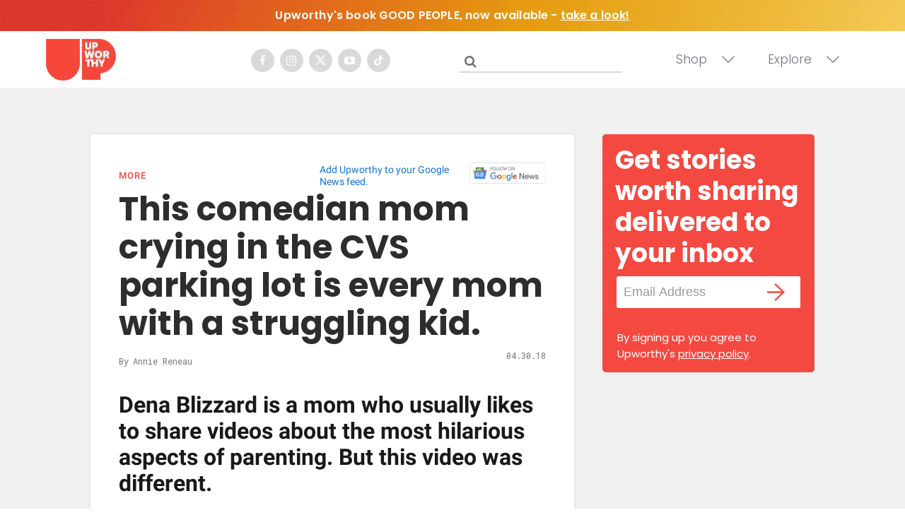

--- FILE ---
content_type: text/html
request_url: https://giphy.com/embed/P8Bm5hMOemkdq
body_size: 2757
content:

<!DOCTYPE html>
<html>
    <head>
        <meta charset="utf-8" />
        <title>Postal Worker Vintage GIF - Find &amp; Share on GIPHY</title>
        
            <link rel="canonical" href="https://giphy.com/gifs/vintage-mail-mailman-P8Bm5hMOemkdq" />
        
        <meta name="description" content="Discover &amp; share this Animated GIF with everyone you know. GIPHY is how you search, share, discover, and create GIFs." />
        <meta name="author" content="GIPHY" />
        <meta name="keywords" content="Animated GIFs, GIFs, Giphy" />
        <meta name="alexaVerifyID" content="HMyPJIK-pLEheM5ACWFf6xvnA2U" />
        <meta name="viewport" content="width=device-width, initial-scale=1" />
        <meta name="robots" content="noindex, noimageindex, noai, noimageai" />
        <meta property="og:url" content="https://media0.giphy.com/media/v1.Y2lkPWRkYTI0ZDUwdTl1NXZ1cnVvMjhncjBnb2UzMm40b25sdDNnOGwzc2FxMmJ6cnlxbyZlcD12MV9pbnRlcm5hbF9naWZfYnlfaWQmY3Q9Zw/P8Bm5hMOemkdq/giphy.gif" />
        <meta property="og:title" content="Postal Worker Vintage GIF - Find &amp; Share on GIPHY" />
        <meta property="og:description" content="Discover &amp; share this Animated GIF with everyone you know. GIPHY is how you search, share, discover, and create GIFs." />
        <meta property="og:type" content="video.other" />
        <meta property="og:image" content="https://media0.giphy.com/media/v1.Y2lkPWRkYTI0ZDUwdTl1NXZ1cnVvMjhncjBnb2UzMm40b25sdDNnOGwzc2FxMmJ6cnlxbyZlcD12MV9pbnRlcm5hbF9naWZfYnlfaWQmY3Q9Zw/P8Bm5hMOemkdq/200.gif" />
        <meta property="og:site_name" content="GIPHY" />
        <meta property="fb:app_id" content="406655189415060" />
        <meta name="twitter:card" value="player" />
        <meta name="twitter:title" value="Postal Worker Vintage GIF - Find &amp; Share on GIPHY" />
        <meta name="twitter:description" value="Discover &amp; share this Animated GIF with everyone you know. GIPHY is how you search, share, discover, and create GIFs." />
        <meta name="twitter:image" value="https://media0.giphy.com/media/v1.Y2lkPWRkYTI0ZDUwdTl1NXZ1cnVvMjhncjBnb2UzMm40b25sdDNnOGwzc2FxMmJ6cnlxbyZlcD12MV9pbnRlcm5hbF9naWZfYnlfaWQmY3Q9Zw/P8Bm5hMOemkdq/giphy_s.gif" />
        <meta name="twitter:site" value="@giphy" />
        <style type="text/css">
            html,
            body {
                height: 100%;
            }

            body {
                margin: 0;
                padding: 0;
            }

            .embed {
                background: no-repeat url('https://media0.giphy.com/media/v1.Y2lkPWRkYTI0ZDUwdTl1NXZ1cnVvMjhncjBnb2UzMm40b25sdDNnOGwzc2FxMmJ6cnlxbyZlcD12MV9pbnRlcm5hbF9naWZfYnlfaWQmY3Q9Zw/P8Bm5hMOemkdq/200w_s.gif') center center;
                background-size: contain;
                height: 100%;
                width: 100%;
            }
        </style>
    </head>
    <!-- Google Tag Manager -->
    <script>
        ;(function (w, d, s, l, i) {
            w[l] = w[l] || []
            w[l].push({ 'gtm.start': new Date().getTime(), event: 'gtm.js' })
            var f = d.getElementsByTagName(s)[0],
                j = d.createElement(s),
                dl = l != 'dataLayer' ? '&l=' + l : ''
            j.async = true
            j.src = 'https://www.googletagmanager.com/gtm.js?id=' + i + dl
            f.parentNode.insertBefore(j, f)
        })(window, document, 'script', 'dataLayer', 'GTM-WJSSCWX')
    </script>
    <!-- End Google Tag Manager -->

    <script async src="https://www.googletagmanager.com/gtag/js?id=G-VNYPEBL4PG"></script>

    <body>
        <!-- Google Tag Manager (noscript) -->
        <noscript
            ><iframe
                src="https://www.googletagmanager.com/ns.html?id=GTM-WJSSCWX"
                height="0"
                width="0"
                style="display: none; visibility: hidden"
            ></iframe
        ></noscript>
        <!-- End Google Tag Manager (noscript) -->

        <div class="embed"></div>
        <script>
            window.GIPHY_FE_EMBED_KEY = 'eDs1NYmCVgdHvI1x0nitWd5ClhDWMpRE'
            window.GIPHY_API_URL = 'https://api.giphy.com/v1/'
            window.GIPHY_PINGBACK_URL = 'https://pingback.giphy.com'
        </script>
        <script src="/static/dist/runtime.a9eab25a.bundle.js"></script> <script src="/static/dist/gifEmbed.80980e8d.bundle.js"></script>
        <script>
            var Giphy = Giphy || {};
            if (Giphy.renderGifEmbed) {
                Giphy.renderGifEmbed(document.querySelector('.embed'), {
                    gif: {"id": "P8Bm5hMOemkdq", "title": "Postal Worker Vintage GIF", "images": {"looping": {"mp4": "https://media0.giphy.com/media/v1.Y2lkPWRkYTI0ZDUwdTl1NXZ1cnVvMjhncjBnb2UzMm40b25sdDNnOGwzc2FxMmJ6cnlxbyZlcD12MV9pbnRlcm5hbF9naWZfYnlfaWQmY3Q9Zw/P8Bm5hMOemkdq/giphy-loop.mp4", "mp4_size": 1485484}, "source": {"url": "https://media0.giphy.com/media/v1.Y2lkPWRkYTI0ZDUwdTl1NXZ1cnVvMjhncjBnb2UzMm40b25sdDNnOGwzc2FxMmJ6cnlxbyZlcD12MV9pbnRlcm5hbF9naWZfYnlfaWQmY3Q9Zw/P8Bm5hMOemkdq/source.gif", "width": 480, "height": 360, "size": 6895338}, "downsized": {"url": "https://media0.giphy.com/media/v1.Y2lkPWRkYTI0ZDUwdTl1NXZ1cnVvMjhncjBnb2UzMm40b25sdDNnOGwzc2FxMmJ6cnlxbyZlcD12MV9pbnRlcm5hbF9naWZfYnlfaWQmY3Q9Zw/P8Bm5hMOemkdq/giphy-downsized.gif", "width": 340, "height": 255, "size": 1725368}, "downsized_large": {"url": "https://media0.giphy.com/media/v1.Y2lkPWRkYTI0ZDUwdTl1NXZ1cnVvMjhncjBnb2UzMm40b25sdDNnOGwzc2FxMmJ6cnlxbyZlcD12MV9pbnRlcm5hbF9naWZfYnlfaWQmY3Q9Zw/P8Bm5hMOemkdq/giphy.gif", "width": 480, "height": 360, "size": 3990154}, "downsized_medium": {"url": "https://media0.giphy.com/media/v1.Y2lkPWRkYTI0ZDUwdTl1NXZ1cnVvMjhncjBnb2UzMm40b25sdDNnOGwzc2FxMmJ6cnlxbyZlcD12MV9pbnRlcm5hbF9naWZfYnlfaWQmY3Q9Zw/P8Bm5hMOemkdq/giphy-downsized-medium.gif", "width": 480, "height": 360, "size": 3073475}, "downsized_small": {"width": 400, "height": 300, "mp4": "https://media0.giphy.com/media/v1.Y2lkPWRkYTI0ZDUwdTl1NXZ1cnVvMjhncjBnb2UzMm40b25sdDNnOGwzc2FxMmJ6cnlxbyZlcD12MV9pbnRlcm5hbF9naWZfYnlfaWQmY3Q9Zw/P8Bm5hMOemkdq/giphy-downsized-small.mp4", "mp4_size": 181459}, "downsized_still": {"url": "https://media0.giphy.com/media/v1.Y2lkPWRkYTI0ZDUwdTl1NXZ1cnVvMjhncjBnb2UzMm40b25sdDNnOGwzc2FxMmJ6cnlxbyZlcD12MV9pbnRlcm5hbF9naWZfYnlfaWQmY3Q9Zw/P8Bm5hMOemkdq/giphy-downsized_s.gif", "width": 340, "height": 255, "size": 33203}, "fixed_height": {"url": "https://media0.giphy.com/media/v1.Y2lkPWRkYTI0ZDUwdTl1NXZ1cnVvMjhncjBnb2UzMm40b25sdDNnOGwzc2FxMmJ6cnlxbyZlcD12MV9pbnRlcm5hbF9naWZfYnlfaWQmY3Q9Zw/P8Bm5hMOemkdq/200.gif", "width": 267, "height": 200, "size": 1265068, "mp4": "https://media0.giphy.com/media/v1.Y2lkPWRkYTI0ZDUwdTl1NXZ1cnVvMjhncjBnb2UzMm40b25sdDNnOGwzc2FxMmJ6cnlxbyZlcD12MV9pbnRlcm5hbF9naWZfYnlfaWQmY3Q9Zw/P8Bm5hMOemkdq/200.mp4", "mp4_size": 174685, "webp": "https://media0.giphy.com/media/v1.Y2lkPWRkYTI0ZDUwdTl1NXZ1cnVvMjhncjBnb2UzMm40b25sdDNnOGwzc2FxMmJ6cnlxbyZlcD12MV9pbnRlcm5hbF9naWZfYnlfaWQmY3Q9Zw/P8Bm5hMOemkdq/200.webp", "webp_size": 402216}, "fixed_height_downsampled": {"url": "https://media0.giphy.com/media/v1.Y2lkPWRkYTI0ZDUwdTl1NXZ1cnVvMjhncjBnb2UzMm40b25sdDNnOGwzc2FxMmJ6cnlxbyZlcD12MV9pbnRlcm5hbF9naWZfYnlfaWQmY3Q9Zw/P8Bm5hMOemkdq/200_d.gif", "width": 267, "height": 200, "size": 152472, "webp": "https://media0.giphy.com/media/v1.Y2lkPWRkYTI0ZDUwdTl1NXZ1cnVvMjhncjBnb2UzMm40b25sdDNnOGwzc2FxMmJ6cnlxbyZlcD12MV9pbnRlcm5hbF9naWZfYnlfaWQmY3Q9Zw/P8Bm5hMOemkdq/200_d.webp", "webp_size": 80364}, "fixed_height_small": {"url": "https://media0.giphy.com/media/v1.Y2lkPWRkYTI0ZDUwdTl1NXZ1cnVvMjhncjBnb2UzMm40b25sdDNnOGwzc2FxMmJ6cnlxbyZlcD12MV9pbnRlcm5hbF9naWZfYnlfaWQmY3Q9Zw/P8Bm5hMOemkdq/100.gif", "width": 134, "height": 100, "size": 417488, "mp4": "https://media0.giphy.com/media/v1.Y2lkPWRkYTI0ZDUwdTl1NXZ1cnVvMjhncjBnb2UzMm40b25sdDNnOGwzc2FxMmJ6cnlxbyZlcD12MV9pbnRlcm5hbF9naWZfYnlfaWQmY3Q9Zw/P8Bm5hMOemkdq/100.mp4", "mp4_size": 71999, "webp": "https://media0.giphy.com/media/v1.Y2lkPWRkYTI0ZDUwdTl1NXZ1cnVvMjhncjBnb2UzMm40b25sdDNnOGwzc2FxMmJ6cnlxbyZlcD12MV9pbnRlcm5hbF9naWZfYnlfaWQmY3Q9Zw/P8Bm5hMOemkdq/100.webp", "webp_size": 188732}, "fixed_height_small_still": {"url": "https://media0.giphy.com/media/v1.Y2lkPWRkYTI0ZDUwdTl1NXZ1cnVvMjhncjBnb2UzMm40b25sdDNnOGwzc2FxMmJ6cnlxbyZlcD12MV9pbnRlcm5hbF9naWZfYnlfaWQmY3Q9Zw/P8Bm5hMOemkdq/100_s.gif", "width": 134, "height": 100, "size": 10308}, "fixed_height_still": {"url": "https://media0.giphy.com/media/v1.Y2lkPWRkYTI0ZDUwdTl1NXZ1cnVvMjhncjBnb2UzMm40b25sdDNnOGwzc2FxMmJ6cnlxbyZlcD12MV9pbnRlcm5hbF9naWZfYnlfaWQmY3Q9Zw/P8Bm5hMOemkdq/200_s.gif", "width": 267, "height": 200, "size": 26859}, "fixed_width": {"url": "https://media0.giphy.com/media/v1.Y2lkPWRkYTI0ZDUwdTl1NXZ1cnVvMjhncjBnb2UzMm40b25sdDNnOGwzc2FxMmJ6cnlxbyZlcD12MV9pbnRlcm5hbF9naWZfYnlfaWQmY3Q9Zw/P8Bm5hMOemkdq/200w.gif", "width": 200, "height": 150, "size": 795056, "mp4": "https://media0.giphy.com/media/v1.Y2lkPWRkYTI0ZDUwdTl1NXZ1cnVvMjhncjBnb2UzMm40b25sdDNnOGwzc2FxMmJ6cnlxbyZlcD12MV9pbnRlcm5hbF9naWZfYnlfaWQmY3Q9Zw/P8Bm5hMOemkdq/200w.mp4", "mp4_size": 123044, "webp": "https://media0.giphy.com/media/v1.Y2lkPWRkYTI0ZDUwdTl1NXZ1cnVvMjhncjBnb2UzMm40b25sdDNnOGwzc2FxMmJ6cnlxbyZlcD12MV9pbnRlcm5hbF9naWZfYnlfaWQmY3Q9Zw/P8Bm5hMOemkdq/200w.webp", "webp_size": 299182}, "fixed_width_downsampled": {"url": "https://media0.giphy.com/media/v1.Y2lkPWRkYTI0ZDUwdTl1NXZ1cnVvMjhncjBnb2UzMm40b25sdDNnOGwzc2FxMmJ6cnlxbyZlcD12MV9pbnRlcm5hbF9naWZfYnlfaWQmY3Q9Zw/P8Bm5hMOemkdq/200w_d.gif", "width": 200, "height": 150, "size": 95141, "webp": "https://media0.giphy.com/media/v1.Y2lkPWRkYTI0ZDUwdTl1NXZ1cnVvMjhncjBnb2UzMm40b25sdDNnOGwzc2FxMmJ6cnlxbyZlcD12MV9pbnRlcm5hbF9naWZfYnlfaWQmY3Q9Zw/P8Bm5hMOemkdq/200w_d.webp", "webp_size": 51120}, "fixed_width_small": {"url": "https://media0.giphy.com/media/v1.Y2lkPWRkYTI0ZDUwdTl1NXZ1cnVvMjhncjBnb2UzMm40b25sdDNnOGwzc2FxMmJ6cnlxbyZlcD12MV9pbnRlcm5hbF9naWZfYnlfaWQmY3Q9Zw/P8Bm5hMOemkdq/100w.gif", "width": 100, "height": 75, "size": 257545, "mp4": "https://media0.giphy.com/media/v1.Y2lkPWRkYTI0ZDUwdTl1NXZ1cnVvMjhncjBnb2UzMm40b25sdDNnOGwzc2FxMmJ6cnlxbyZlcD12MV9pbnRlcm5hbF9naWZfYnlfaWQmY3Q9Zw/P8Bm5hMOemkdq/100w.mp4", "mp4_size": 49487, "webp": "https://media0.giphy.com/media/v1.Y2lkPWRkYTI0ZDUwdTl1NXZ1cnVvMjhncjBnb2UzMm40b25sdDNnOGwzc2FxMmJ6cnlxbyZlcD12MV9pbnRlcm5hbF9naWZfYnlfaWQmY3Q9Zw/P8Bm5hMOemkdq/100w.webp", "webp_size": 132404}, "fixed_width_small_still": {"url": "https://media0.giphy.com/media/v1.Y2lkPWRkYTI0ZDUwdTl1NXZ1cnVvMjhncjBnb2UzMm40b25sdDNnOGwzc2FxMmJ6cnlxbyZlcD12MV9pbnRlcm5hbF9naWZfYnlfaWQmY3Q9Zw/P8Bm5hMOemkdq/100w_s.gif", "width": 100, "height": 75, "size": 5663}, "fixed_width_still": {"url": "https://media0.giphy.com/media/v1.Y2lkPWRkYTI0ZDUwdTl1NXZ1cnVvMjhncjBnb2UzMm40b25sdDNnOGwzc2FxMmJ6cnlxbyZlcD12MV9pbnRlcm5hbF9naWZfYnlfaWQmY3Q9Zw/P8Bm5hMOemkdq/200w_s.gif", "width": 200, "height": 150, "size": 15881}, "original": {"url": "https://media0.giphy.com/media/v1.Y2lkPWRkYTI0ZDUwdTl1NXZ1cnVvMjhncjBnb2UzMm40b25sdDNnOGwzc2FxMmJ6cnlxbyZlcD12MV9pbnRlcm5hbF9naWZfYnlfaWQmY3Q9Zw/P8Bm5hMOemkdq/giphy.gif", "width": 480, "height": 360, "size": 3990154, "frames": 53, "hash": "80a60493d96ced1f1a943b2fd398a560", "mp4": "https://media0.giphy.com/media/v1.Y2lkPWRkYTI0ZDUwdTl1NXZ1cnVvMjhncjBnb2UzMm40b25sdDNnOGwzc2FxMmJ6cnlxbyZlcD12MV9pbnRlcm5hbF9naWZfYnlfaWQmY3Q9Zw/P8Bm5hMOemkdq/giphy.mp4", "mp4_size": 347313, "webp": "https://media0.giphy.com/media/v1.Y2lkPWRkYTI0ZDUwdTl1NXZ1cnVvMjhncjBnb2UzMm40b25sdDNnOGwzc2FxMmJ6cnlxbyZlcD12MV9pbnRlcm5hbF9naWZfYnlfaWQmY3Q9Zw/P8Bm5hMOemkdq/giphy.webp", "webp_size": 704182}, "original_mp4": {"width": 480, "height": 360, "mp4": "https://media0.giphy.com/media/v1.Y2lkPWRkYTI0ZDUwdTl1NXZ1cnVvMjhncjBnb2UzMm40b25sdDNnOGwzc2FxMmJ6cnlxbyZlcD12MV9pbnRlcm5hbF9naWZfYnlfaWQmY3Q9Zw/P8Bm5hMOemkdq/giphy.mp4", "mp4_size": 347313}, "original_still": {"url": "https://media0.giphy.com/media/v1.Y2lkPWRkYTI0ZDUwdTl1NXZ1cnVvMjhncjBnb2UzMm40b25sdDNnOGwzc2FxMmJ6cnlxbyZlcD12MV9pbnRlcm5hbF9naWZfYnlfaWQmY3Q9Zw/P8Bm5hMOemkdq/giphy_s.gif", "width": 480, "height": 360, "size": 134584}, "preview": {"width": 304, "height": 228, "mp4": "https://media0.giphy.com/media/v1.Y2lkPWRkYTI0ZDUwdTl1NXZ1cnVvMjhncjBnb2UzMm40b25sdDNnOGwzc2FxMmJ6cnlxbyZlcD12MV9pbnRlcm5hbF9naWZfYnlfaWQmY3Q9Zw/P8Bm5hMOemkdq/giphy-preview.mp4", "mp4_size": 36278}, "preview_gif": {"url": "https://media0.giphy.com/media/v1.Y2lkPWRkYTI0ZDUwdTl1NXZ1cnVvMjhncjBnb2UzMm40b25sdDNnOGwzc2FxMmJ6cnlxbyZlcD12MV9pbnRlcm5hbF9naWZfYnlfaWQmY3Q9Zw/P8Bm5hMOemkdq/giphy-preview.gif", "width": 73, "height": 55, "size": 49191}, "preview_webp": {"url": "https://media0.giphy.com/media/v1.Y2lkPWRkYTI0ZDUwdTl1NXZ1cnVvMjhncjBnb2UzMm40b25sdDNnOGwzc2FxMmJ6cnlxbyZlcD12MV9pbnRlcm5hbF9naWZfYnlfaWQmY3Q9Zw/P8Bm5hMOemkdq/giphy-preview.webp", "width": 186, "height": 140, "size": 49792}}, "is_video": false, "tags": [], "cta": {"text": "", "link": ""}, "featured_tags": [], "embed_url": "https://giphy.com/embed/P8Bm5hMOemkdq", "relative_url": "/gifs/vintage-mail-mailman-P8Bm5hMOemkdq", "type": "gif", "index_id": 6776790, "slug": "vintage-mail-mailman-P8Bm5hMOemkdq", "url": "https://giphy.com/gifs/vintage-mail-mailman-P8Bm5hMOemkdq", "short_url": null, "bitly_url": null, "username": "boomunderground", "rating": "g", "source_image_url": null, "source_post_url": "http://www.youtube.com/watch?v=OWTtZFzOYsc", "source_content_url": null, "source_tld": "www.youtube.com", "source_domain": null, "source_caption": "", "source_body": null, "has_attribution": false, "is_hidden": false, "is_removed": false, "is_community": true, "is_anonymous": false, "is_featured": false, "is_realtime": false, "is_indexable": null, "is_sticker": false, "is_preserve_size": null, "is_trending": false, "gps_no_trend": false, "create_datetime": null, "update_datetime": null, "trending_datetime": null, "external_media": {"provider_name": "youtube", "provider_type": "video", "asset_uid": "OWTtZFzOYsc", "start": 0.0, "end": 0.0}, "import_type": null, "user": {"id": 174573, "username": "boomunderground", "avatar_url": "https://media.giphy.com/avatars/default2.gif", "display_name": "BoomUnderground", "user_type": "user", "twitter": "", "is_public": true, "is_verified": false, "is_freelance": false, "is_community": true, "is_upgraded": true, "is_partner_or_artist": false, "suppress_chrome": false, "website_url": "", "twitter_url": "", "facebook_url": "", "instagram_url": "", "tumblr_url": "", "tiktok_url": "", "youtube_url": "", "attribution_display_name": "BoomUnderground", "disable_freelance_popup": false, "name": "BoomUnderground", "about_bio": "", "description": "", "profile_url": "https://giphy.com/channel/boomunderground"}, "alt_text": ""},
                    autoPlay: "",
                    hideVideo: false,
                    isTwitter: false,
                    trackingQueryString: 'utm_source=iframe&utm_medium=embed&utm_campaign=Embeds&utm_term=https://www.upworthy.com/seesaw-border-kids-playing-us-mexico'
                })
            }
        </script>
    </body>
</html>


--- FILE ---
content_type: text/html
request_url: https://giphy.com/embed/t1aV6A0r8pYUE
body_size: 2162
content:

<!DOCTYPE html>
<html>
    <head>
        <meta charset="utf-8" />
        <title>You Like Me Lets Go GIF - Find &amp; Share on GIPHY</title>
        
            <link rel="canonical" href="https://giphy.com/gifs/college-jenna-marbles-lets-go-t1aV6A0r8pYUE" />
        
        <meta name="description" content="Discover &amp; share this Animated GIF with everyone you know. GIPHY is how you search, share, discover, and create GIFs." />
        <meta name="author" content="GIPHY" />
        <meta name="keywords" content="Animated GIFs, GIFs, Giphy" />
        <meta name="alexaVerifyID" content="HMyPJIK-pLEheM5ACWFf6xvnA2U" />
        <meta name="viewport" content="width=device-width, initial-scale=1" />
        <meta name="robots" content="noindex, noimageindex, noai, noimageai" />
        <meta property="og:url" content="https://media4.giphy.com/media/v1.Y2lkPWRkYTI0ZDUwbmJvOWRucWV4OTdlcTk5ZDQyeDdsbzRodnRkaW5xa2s5aHoyOTFqaSZlcD12MV9pbnRlcm5hbF9naWZfYnlfaWQmY3Q9Zw/t1aV6A0r8pYUE/giphy.gif" />
        <meta property="og:title" content="You Like Me Lets Go GIF - Find &amp; Share on GIPHY" />
        <meta property="og:description" content="Discover &amp; share this Animated GIF with everyone you know. GIPHY is how you search, share, discover, and create GIFs." />
        <meta property="og:type" content="video.other" />
        <meta property="og:image" content="https://media4.giphy.com/media/v1.Y2lkPWRkYTI0ZDUwbmJvOWRucWV4OTdlcTk5ZDQyeDdsbzRodnRkaW5xa2s5aHoyOTFqaSZlcD12MV9pbnRlcm5hbF9naWZfYnlfaWQmY3Q9Zw/t1aV6A0r8pYUE/200.gif" />
        <meta property="og:site_name" content="GIPHY" />
        <meta property="fb:app_id" content="406655189415060" />
        <meta name="twitter:card" value="player" />
        <meta name="twitter:title" value="You Like Me Lets Go GIF - Find &amp; Share on GIPHY" />
        <meta name="twitter:description" value="Discover &amp; share this Animated GIF with everyone you know. GIPHY is how you search, share, discover, and create GIFs." />
        <meta name="twitter:image" value="https://media4.giphy.com/media/v1.Y2lkPWRkYTI0ZDUwbmJvOWRucWV4OTdlcTk5ZDQyeDdsbzRodnRkaW5xa2s5aHoyOTFqaSZlcD12MV9pbnRlcm5hbF9naWZfYnlfaWQmY3Q9Zw/t1aV6A0r8pYUE/giphy_s.gif" />
        <meta name="twitter:site" value="@giphy" />
        <style type="text/css">
            html,
            body {
                height: 100%;
            }

            body {
                margin: 0;
                padding: 0;
            }

            .embed {
                background: no-repeat url('https://media4.giphy.com/media/v1.Y2lkPWRkYTI0ZDUwbmJvOWRucWV4OTdlcTk5ZDQyeDdsbzRodnRkaW5xa2s5aHoyOTFqaSZlcD12MV9pbnRlcm5hbF9naWZfYnlfaWQmY3Q9Zw/t1aV6A0r8pYUE/200w_s.gif') center center;
                background-size: contain;
                height: 100%;
                width: 100%;
            }
        </style>
    </head>
    <!-- Google Tag Manager -->
    <script>
        ;(function (w, d, s, l, i) {
            w[l] = w[l] || []
            w[l].push({ 'gtm.start': new Date().getTime(), event: 'gtm.js' })
            var f = d.getElementsByTagName(s)[0],
                j = d.createElement(s),
                dl = l != 'dataLayer' ? '&l=' + l : ''
            j.async = true
            j.src = 'https://www.googletagmanager.com/gtm.js?id=' + i + dl
            f.parentNode.insertBefore(j, f)
        })(window, document, 'script', 'dataLayer', 'GTM-WJSSCWX')
    </script>
    <!-- End Google Tag Manager -->

    <script async src="https://www.googletagmanager.com/gtag/js?id=G-VNYPEBL4PG"></script>

    <body>
        <!-- Google Tag Manager (noscript) -->
        <noscript
            ><iframe
                src="https://www.googletagmanager.com/ns.html?id=GTM-WJSSCWX"
                height="0"
                width="0"
                style="display: none; visibility: hidden"
            ></iframe
        ></noscript>
        <!-- End Google Tag Manager (noscript) -->

        <div class="embed"></div>
        <script>
            window.GIPHY_FE_EMBED_KEY = 'eDs1NYmCVgdHvI1x0nitWd5ClhDWMpRE'
            window.GIPHY_API_URL = 'https://api.giphy.com/v1/'
            window.GIPHY_PINGBACK_URL = 'https://pingback.giphy.com'
        </script>
        <script src="/static/dist/runtime.a9eab25a.bundle.js"></script> <script src="/static/dist/gifEmbed.80980e8d.bundle.js"></script>
        <script>
            var Giphy = Giphy || {};
            if (Giphy.renderGifEmbed) {
                Giphy.renderGifEmbed(document.querySelector('.embed'), {
                    gif: {"id": "t1aV6A0r8pYUE", "title": "You Like Me Lets Go GIF", "images": {"looping": {"mp4": "https://media4.giphy.com/media/v1.Y2lkPWRkYTI0ZDUwbmJvOWRucWV4OTdlcTk5ZDQyeDdsbzRodnRkaW5xa2s5aHoyOTFqaSZlcD12MV9pbnRlcm5hbF9naWZfYnlfaWQmY3Q9Zw/t1aV6A0r8pYUE/giphy-loop.mp4", "mp4_size": 1187139}, "source": {"url": "https://media4.giphy.com/media/v1.Y2lkPWRkYTI0ZDUwbmJvOWRucWV4OTdlcTk5ZDQyeDdsbzRodnRkaW5xa2s5aHoyOTFqaSZlcD12MV9pbnRlcm5hbF9naWZfYnlfaWQmY3Q9Zw/t1aV6A0r8pYUE/source.gif", "width": 427, "height": 218, "size": 437551}, "downsized": {"url": "https://media4.giphy.com/media/v1.Y2lkPWRkYTI0ZDUwbmJvOWRucWV4OTdlcTk5ZDQyeDdsbzRodnRkaW5xa2s5aHoyOTFqaSZlcD12MV9pbnRlcm5hbF9naWZfYnlfaWQmY3Q9Zw/t1aV6A0r8pYUE/giphy.gif", "width": 427, "height": 218, "size": 404489}, "downsized_large": {"url": "https://media4.giphy.com/media/v1.Y2lkPWRkYTI0ZDUwbmJvOWRucWV4OTdlcTk5ZDQyeDdsbzRodnRkaW5xa2s5aHoyOTFqaSZlcD12MV9pbnRlcm5hbF9naWZfYnlfaWQmY3Q9Zw/t1aV6A0r8pYUE/giphy.gif", "width": 427, "height": 218, "size": 404489}, "downsized_medium": {"url": "https://media4.giphy.com/media/v1.Y2lkPWRkYTI0ZDUwbmJvOWRucWV4OTdlcTk5ZDQyeDdsbzRodnRkaW5xa2s5aHoyOTFqaSZlcD12MV9pbnRlcm5hbF9naWZfYnlfaWQmY3Q9Zw/t1aV6A0r8pYUE/giphy.gif", "width": 427, "height": 218, "size": 404489}, "downsized_small": {"width": 426, "height": 218, "mp4": "https://media4.giphy.com/media/v1.Y2lkPWRkYTI0ZDUwbmJvOWRucWV4OTdlcTk5ZDQyeDdsbzRodnRkaW5xa2s5aHoyOTFqaSZlcD12MV9pbnRlcm5hbF9naWZfYnlfaWQmY3Q9Zw/t1aV6A0r8pYUE/giphy-downsized-small.mp4", "mp4_size": 136451}, "downsized_still": {"url": "https://media4.giphy.com/media/v1.Y2lkPWRkYTI0ZDUwbmJvOWRucWV4OTdlcTk5ZDQyeDdsbzRodnRkaW5xa2s5aHoyOTFqaSZlcD12MV9pbnRlcm5hbF9naWZfYnlfaWQmY3Q9Zw/t1aV6A0r8pYUE/giphy_s.gif", "width": 427, "height": 218, "size": 404489}, "fixed_height": {"url": "https://media4.giphy.com/media/v1.Y2lkPWRkYTI0ZDUwbmJvOWRucWV4OTdlcTk5ZDQyeDdsbzRodnRkaW5xa2s5aHoyOTFqaSZlcD12MV9pbnRlcm5hbF9naWZfYnlfaWQmY3Q9Zw/t1aV6A0r8pYUE/200.gif", "width": 392, "height": 200, "size": 399882, "mp4": "https://media4.giphy.com/media/v1.Y2lkPWRkYTI0ZDUwbmJvOWRucWV4OTdlcTk5ZDQyeDdsbzRodnRkaW5xa2s5aHoyOTFqaSZlcD12MV9pbnRlcm5hbF9naWZfYnlfaWQmY3Q9Zw/t1aV6A0r8pYUE/200.mp4", "mp4_size": 98880, "webp": "https://media4.giphy.com/media/v1.Y2lkPWRkYTI0ZDUwbmJvOWRucWV4OTdlcTk5ZDQyeDdsbzRodnRkaW5xa2s5aHoyOTFqaSZlcD12MV9pbnRlcm5hbF9naWZfYnlfaWQmY3Q9Zw/t1aV6A0r8pYUE/200.webp", "webp_size": 165364}, "fixed_height_downsampled": {"url": "https://media4.giphy.com/media/v1.Y2lkPWRkYTI0ZDUwbmJvOWRucWV4OTdlcTk5ZDQyeDdsbzRodnRkaW5xa2s5aHoyOTFqaSZlcD12MV9pbnRlcm5hbF9naWZfYnlfaWQmY3Q9Zw/t1aV6A0r8pYUE/200_d.gif", "width": 392, "height": 200, "size": 171277, "webp": "https://media4.giphy.com/media/v1.Y2lkPWRkYTI0ZDUwbmJvOWRucWV4OTdlcTk5ZDQyeDdsbzRodnRkaW5xa2s5aHoyOTFqaSZlcD12MV9pbnRlcm5hbF9naWZfYnlfaWQmY3Q9Zw/t1aV6A0r8pYUE/200_d.webp", "webp_size": 101074}, "fixed_height_small": {"url": "https://media4.giphy.com/media/v1.Y2lkPWRkYTI0ZDUwbmJvOWRucWV4OTdlcTk5ZDQyeDdsbzRodnRkaW5xa2s5aHoyOTFqaSZlcD12MV9pbnRlcm5hbF9naWZfYnlfaWQmY3Q9Zw/t1aV6A0r8pYUE/100.gif", "width": 196, "height": 100, "size": 147492, "mp4": "https://media4.giphy.com/media/v1.Y2lkPWRkYTI0ZDUwbmJvOWRucWV4OTdlcTk5ZDQyeDdsbzRodnRkaW5xa2s5aHoyOTFqaSZlcD12MV9pbnRlcm5hbF9naWZfYnlfaWQmY3Q9Zw/t1aV6A0r8pYUE/100.mp4", "mp4_size": 31963, "webp": "https://media4.giphy.com/media/v1.Y2lkPWRkYTI0ZDUwbmJvOWRucWV4OTdlcTk5ZDQyeDdsbzRodnRkaW5xa2s5aHoyOTFqaSZlcD12MV9pbnRlcm5hbF9naWZfYnlfaWQmY3Q9Zw/t1aV6A0r8pYUE/100.webp", "webp_size": 68482}, "fixed_height_small_still": {"url": "https://media4.giphy.com/media/v1.Y2lkPWRkYTI0ZDUwbmJvOWRucWV4OTdlcTk5ZDQyeDdsbzRodnRkaW5xa2s5aHoyOTFqaSZlcD12MV9pbnRlcm5hbF9naWZfYnlfaWQmY3Q9Zw/t1aV6A0r8pYUE/100_s.gif", "width": 196, "height": 100, "size": 12045}, "fixed_height_still": {"url": "https://media4.giphy.com/media/v1.Y2lkPWRkYTI0ZDUwbmJvOWRucWV4OTdlcTk5ZDQyeDdsbzRodnRkaW5xa2s5aHoyOTFqaSZlcD12MV9pbnRlcm5hbF9naWZfYnlfaWQmY3Q9Zw/t1aV6A0r8pYUE/200_s.gif", "width": 392, "height": 200, "size": 27268}, "fixed_width": {"url": "https://media4.giphy.com/media/v1.Y2lkPWRkYTI0ZDUwbmJvOWRucWV4OTdlcTk5ZDQyeDdsbzRodnRkaW5xa2s5aHoyOTFqaSZlcD12MV9pbnRlcm5hbF9naWZfYnlfaWQmY3Q9Zw/t1aV6A0r8pYUE/200w.gif", "width": 200, "height": 102, "size": 145049, "mp4": "https://media4.giphy.com/media/v1.Y2lkPWRkYTI0ZDUwbmJvOWRucWV4OTdlcTk5ZDQyeDdsbzRodnRkaW5xa2s5aHoyOTFqaSZlcD12MV9pbnRlcm5hbF9naWZfYnlfaWQmY3Q9Zw/t1aV6A0r8pYUE/200w.mp4", "mp4_size": 32998, "webp": "https://media4.giphy.com/media/v1.Y2lkPWRkYTI0ZDUwbmJvOWRucWV4OTdlcTk5ZDQyeDdsbzRodnRkaW5xa2s5aHoyOTFqaSZlcD12MV9pbnRlcm5hbF9naWZfYnlfaWQmY3Q9Zw/t1aV6A0r8pYUE/200w.webp", "webp_size": 68986}, "fixed_width_downsampled": {"url": "https://media4.giphy.com/media/v1.Y2lkPWRkYTI0ZDUwbmJvOWRucWV4OTdlcTk5ZDQyeDdsbzRodnRkaW5xa2s5aHoyOTFqaSZlcD12MV9pbnRlcm5hbF9naWZfYnlfaWQmY3Q9Zw/t1aV6A0r8pYUE/200w_d.gif", "width": 200, "height": 102, "size": 57684, "webp": "https://media4.giphy.com/media/v1.Y2lkPWRkYTI0ZDUwbmJvOWRucWV4OTdlcTk5ZDQyeDdsbzRodnRkaW5xa2s5aHoyOTFqaSZlcD12MV9pbnRlcm5hbF9naWZfYnlfaWQmY3Q9Zw/t1aV6A0r8pYUE/200w_d.webp", "webp_size": 36618}, "fixed_width_small": {"url": "https://media4.giphy.com/media/v1.Y2lkPWRkYTI0ZDUwbmJvOWRucWV4OTdlcTk5ZDQyeDdsbzRodnRkaW5xa2s5aHoyOTFqaSZlcD12MV9pbnRlcm5hbF9naWZfYnlfaWQmY3Q9Zw/t1aV6A0r8pYUE/100w.gif", "width": 100, "height": 51, "size": 48616, "mp4": "https://media4.giphy.com/media/v1.Y2lkPWRkYTI0ZDUwbmJvOWRucWV4OTdlcTk5ZDQyeDdsbzRodnRkaW5xa2s5aHoyOTFqaSZlcD12MV9pbnRlcm5hbF9naWZfYnlfaWQmY3Q9Zw/t1aV6A0r8pYUE/100w.mp4", "mp4_size": 13227, "webp": "https://media4.giphy.com/media/v1.Y2lkPWRkYTI0ZDUwbmJvOWRucWV4OTdlcTk5ZDQyeDdsbzRodnRkaW5xa2s5aHoyOTFqaSZlcD12MV9pbnRlcm5hbF9naWZfYnlfaWQmY3Q9Zw/t1aV6A0r8pYUE/100w.webp", "webp_size": 27302}, "fixed_width_small_still": {"url": "https://media4.giphy.com/media/v1.Y2lkPWRkYTI0ZDUwbmJvOWRucWV4OTdlcTk5ZDQyeDdsbzRodnRkaW5xa2s5aHoyOTFqaSZlcD12MV9pbnRlcm5hbF9naWZfYnlfaWQmY3Q9Zw/t1aV6A0r8pYUE/100w_s.gif", "width": 100, "height": 51, "size": 3911}, "fixed_width_still": {"url": "https://media4.giphy.com/media/v1.Y2lkPWRkYTI0ZDUwbmJvOWRucWV4OTdlcTk5ZDQyeDdsbzRodnRkaW5xa2s5aHoyOTFqaSZlcD12MV9pbnRlcm5hbF9naWZfYnlfaWQmY3Q9Zw/t1aV6A0r8pYUE/200w_s.gif", "width": 200, "height": 102, "size": 12220}, "original": {"url": "https://media4.giphy.com/media/v1.Y2lkPWRkYTI0ZDUwbmJvOWRucWV4OTdlcTk5ZDQyeDdsbzRodnRkaW5xa2s5aHoyOTFqaSZlcD12MV9pbnRlcm5hbF9naWZfYnlfaWQmY3Q9Zw/t1aV6A0r8pYUE/giphy.gif", "width": 427, "height": 218, "size": 404489, "frames": 17, "hash": "d19642b16fcea65950c53cfde91aaab2", "mp4": "https://media4.giphy.com/media/v1.Y2lkPWRkYTI0ZDUwbmJvOWRucWV4OTdlcTk5ZDQyeDdsbzRodnRkaW5xa2s5aHoyOTFqaSZlcD12MV9pbnRlcm5hbF9naWZfYnlfaWQmY3Q9Zw/t1aV6A0r8pYUE/giphy.mp4", "mp4_size": 164268, "webp": "https://media4.giphy.com/media/v1.Y2lkPWRkYTI0ZDUwbmJvOWRucWV4OTdlcTk5ZDQyeDdsbzRodnRkaW5xa2s5aHoyOTFqaSZlcD12MV9pbnRlcm5hbF9naWZfYnlfaWQmY3Q9Zw/t1aV6A0r8pYUE/giphy.webp", "webp_size": 195550}, "original_mp4": {"width": 480, "height": 244, "mp4": "https://media4.giphy.com/media/v1.Y2lkPWRkYTI0ZDUwbmJvOWRucWV4OTdlcTk5ZDQyeDdsbzRodnRkaW5xa2s5aHoyOTFqaSZlcD12MV9pbnRlcm5hbF9naWZfYnlfaWQmY3Q9Zw/t1aV6A0r8pYUE/giphy.mp4", "mp4_size": 164268}, "original_still": {"url": "https://media4.giphy.com/media/v1.Y2lkPWRkYTI0ZDUwbmJvOWRucWV4OTdlcTk5ZDQyeDdsbzRodnRkaW5xa2s5aHoyOTFqaSZlcD12MV9pbnRlcm5hbF9naWZfYnlfaWQmY3Q9Zw/t1aV6A0r8pYUE/giphy_s.gif", "width": 427, "height": 218, "size": 33986}, "preview": {"width": 254, "height": 130, "mp4": "https://media4.giphy.com/media/v1.Y2lkPWRkYTI0ZDUwbmJvOWRucWV4OTdlcTk5ZDQyeDdsbzRodnRkaW5xa2s5aHoyOTFqaSZlcD12MV9pbnRlcm5hbF9naWZfYnlfaWQmY3Q9Zw/t1aV6A0r8pYUE/giphy-preview.mp4", "mp4_size": 25800}, "preview_gif": {"url": "https://media4.giphy.com/media/v1.Y2lkPWRkYTI0ZDUwbmJvOWRucWV4OTdlcTk5ZDQyeDdsbzRodnRkaW5xa2s5aHoyOTFqaSZlcD12MV9pbnRlcm5hbF9naWZfYnlfaWQmY3Q9Zw/t1aV6A0r8pYUE/giphy-preview.gif", "width": 114, "height": 58, "size": 47124}, "preview_webp": {"url": "https://media4.giphy.com/media/v1.Y2lkPWRkYTI0ZDUwbmJvOWRucWV4OTdlcTk5ZDQyeDdsbzRodnRkaW5xa2s5aHoyOTFqaSZlcD12MV9pbnRlcm5hbF9naWZfYnlfaWQmY3Q9Zw/t1aV6A0r8pYUE/giphy-preview.webp", "width": 232, "height": 118, "size": 49144}}, "is_video": false, "tags": [], "cta": {"text": "", "link": ""}, "featured_tags": [], "embed_url": "https://giphy.com/embed/t1aV6A0r8pYUE", "relative_url": "/gifs/college-jenna-marbles-lets-go-t1aV6A0r8pYUE", "type": "gif", "index_id": 13263539, "slug": "college-jenna-marbles-lets-go-t1aV6A0r8pYUE", "url": "https://giphy.com/gifs/college-jenna-marbles-lets-go-t1aV6A0r8pYUE", "short_url": null, "bitly_url": null, "username": "", "rating": "g", "source_image_url": null, "source_post_url": "http://wifflegif.com", "source_content_url": null, "source_tld": "wifflegif.com", "source_domain": null, "source_caption": null, "source_body": null, "has_attribution": false, "is_hidden": false, "is_removed": false, "is_community": false, "is_anonymous": false, "is_featured": false, "is_realtime": false, "is_indexable": null, "is_sticker": false, "is_preserve_size": null, "is_trending": false, "gps_no_trend": false, "create_datetime": null, "update_datetime": null, "trending_datetime": null, "external_media": null, "import_type": null, "user": null, "alt_text": ""},
                    autoPlay: "",
                    hideVideo: false,
                    isTwitter: false,
                    trackingQueryString: 'utm_source=iframe&utm_medium=embed&utm_campaign=Embeds&utm_term=https://www.upworthy.com/23-surprising-foods-frugal-people-freeze-to-save-money-and-extend-their-groceries'
                })
            }
        </script>
    </body>
</html>


--- FILE ---
content_type: text/html
request_url: https://giphy.com/embed/4070jBBP3quE2qf3S2
body_size: 2413
content:

<!DOCTYPE html>
<html>
    <head>
        <meta charset="utf-8" />
        <title>Tell Deon Cole GIF by Team Coco - Find &amp; Share on GIPHY</title>
        
            <link rel="canonical" href="https://giphy.com/gifs/teamcoco-deon-cole-4070jBBP3quE2qf3S2" />
        
        <meta name="description" content="The official GIPHY channel for Team Coco. Watch CONAN  weeknights @ 11/10c on TBS Network. #CONAN" />
        <meta name="author" content="GIPHY" />
        <meta name="keywords" content="Animated GIFs, GIFs, Giphy" />
        <meta name="alexaVerifyID" content="HMyPJIK-pLEheM5ACWFf6xvnA2U" />
        <meta name="viewport" content="width=device-width, initial-scale=1" />
        <meta name="robots" content="noindex, noimageindex, noai, noimageai" />
        <meta property="og:url" content="https://media4.giphy.com/media/v1.Y2lkPWRkYTI0ZDUwYzh3cWZpb3p6eWdsbTg0am96dzEyZGJubWVmcWQ5NmJ1NzdhZzFvOSZlcD12MV9pbnRlcm5hbF9naWZfYnlfaWQmY3Q9Zw/4070jBBP3quE2qf3S2/giphy.gif" />
        <meta property="og:title" content="Tell Deon Cole GIF by Team Coco - Find &amp; Share on GIPHY" />
        <meta property="og:description" content="The official GIPHY channel for Team Coco. Watch CONAN  weeknights @ 11/10c on TBS Network. #CONAN" />
        <meta property="og:type" content="video.other" />
        <meta property="og:image" content="https://media4.giphy.com/media/v1.Y2lkPWRkYTI0ZDUwYzh3cWZpb3p6eWdsbTg0am96dzEyZGJubWVmcWQ5NmJ1NzdhZzFvOSZlcD12MV9pbnRlcm5hbF9naWZfYnlfaWQmY3Q9Zw/4070jBBP3quE2qf3S2/200.gif" />
        <meta property="og:site_name" content="GIPHY" />
        <meta property="fb:app_id" content="406655189415060" />
        <meta name="twitter:card" value="player" />
        <meta name="twitter:title" value="Tell Deon Cole GIF by Team Coco - Find &amp; Share on GIPHY" />
        <meta name="twitter:description" value="The official GIPHY channel for Team Coco. Watch CONAN  weeknights @ 11/10c on TBS Network. #CONAN" />
        <meta name="twitter:image" value="https://media4.giphy.com/media/v1.Y2lkPWRkYTI0ZDUwYzh3cWZpb3p6eWdsbTg0am96dzEyZGJubWVmcWQ5NmJ1NzdhZzFvOSZlcD12MV9pbnRlcm5hbF9naWZfYnlfaWQmY3Q9Zw/4070jBBP3quE2qf3S2/giphy_s.gif" />
        <meta name="twitter:site" value="@giphy" />
        <style type="text/css">
            html,
            body {
                height: 100%;
            }

            body {
                margin: 0;
                padding: 0;
            }

            .embed {
                background: no-repeat url('https://media4.giphy.com/media/v1.Y2lkPWRkYTI0ZDUwYzh3cWZpb3p6eWdsbTg0am96dzEyZGJubWVmcWQ5NmJ1NzdhZzFvOSZlcD12MV9pbnRlcm5hbF9naWZfYnlfaWQmY3Q9Zw/4070jBBP3quE2qf3S2/200w_s.gif') center center;
                background-size: contain;
                height: 100%;
                width: 100%;
            }
        </style>
    </head>
    <!-- Google Tag Manager -->
    <script>
        ;(function (w, d, s, l, i) {
            w[l] = w[l] || []
            w[l].push({ 'gtm.start': new Date().getTime(), event: 'gtm.js' })
            var f = d.getElementsByTagName(s)[0],
                j = d.createElement(s),
                dl = l != 'dataLayer' ? '&l=' + l : ''
            j.async = true
            j.src = 'https://www.googletagmanager.com/gtm.js?id=' + i + dl
            f.parentNode.insertBefore(j, f)
        })(window, document, 'script', 'dataLayer', 'GTM-WJSSCWX')
    </script>
    <!-- End Google Tag Manager -->

    <script async src="https://www.googletagmanager.com/gtag/js?id=G-VNYPEBL4PG"></script>

    <body>
        <!-- Google Tag Manager (noscript) -->
        <noscript
            ><iframe
                src="https://www.googletagmanager.com/ns.html?id=GTM-WJSSCWX"
                height="0"
                width="0"
                style="display: none; visibility: hidden"
            ></iframe
        ></noscript>
        <!-- End Google Tag Manager (noscript) -->

        <div class="embed"></div>
        <script>
            window.GIPHY_FE_EMBED_KEY = 'eDs1NYmCVgdHvI1x0nitWd5ClhDWMpRE'
            window.GIPHY_API_URL = 'https://api.giphy.com/v1/'
            window.GIPHY_PINGBACK_URL = 'https://pingback.giphy.com'
        </script>
        <script src="/static/dist/runtime.a9eab25a.bundle.js"></script> <script src="/static/dist/gifEmbed.80980e8d.bundle.js"></script>
        <script>
            var Giphy = Giphy || {};
            if (Giphy.renderGifEmbed) {
                Giphy.renderGifEmbed(document.querySelector('.embed'), {
                    gif: {"id": "4070jBBP3quE2qf3S2", "title": "Tell Deon Cole GIF by Team Coco", "images": {"looping": {"mp4": "https://media4.giphy.com/media/v1.Y2lkPWRkYTI0ZDUwYzh3cWZpb3p6eWdsbTg0am96dzEyZGJubWVmcWQ5NmJ1NzdhZzFvOSZlcD12MV9pbnRlcm5hbF9naWZfYnlfaWQmY3Q9Zw/4070jBBP3quE2qf3S2/giphy-loop.mp4", "mp4_size": 1135564}, "source": {"url": "https://media4.giphy.com/media/v1.Y2lkPWRkYTI0ZDUwYzh3cWZpb3p6eWdsbTg0am96dzEyZGJubWVmcWQ5NmJ1NzdhZzFvOSZlcD12MV9pbnRlcm5hbF9naWZfYnlfaWQmY3Q9Zw/4070jBBP3quE2qf3S2/source.gif", "width": 500, "height": 247, "size": 1400359}, "downsized": {"url": "https://media4.giphy.com/media/v1.Y2lkPWRkYTI0ZDUwYzh3cWZpb3p6eWdsbTg0am96dzEyZGJubWVmcWQ5NmJ1NzdhZzFvOSZlcD12MV9pbnRlcm5hbF9naWZfYnlfaWQmY3Q9Zw/4070jBBP3quE2qf3S2/giphy.gif", "width": 500, "height": 247, "size": 951402}, "downsized_large": {"url": "https://media4.giphy.com/media/v1.Y2lkPWRkYTI0ZDUwYzh3cWZpb3p6eWdsbTg0am96dzEyZGJubWVmcWQ5NmJ1NzdhZzFvOSZlcD12MV9pbnRlcm5hbF9naWZfYnlfaWQmY3Q9Zw/4070jBBP3quE2qf3S2/giphy.gif", "width": 500, "height": 247, "size": 951402}, "downsized_medium": {"url": "https://media4.giphy.com/media/v1.Y2lkPWRkYTI0ZDUwYzh3cWZpb3p6eWdsbTg0am96dzEyZGJubWVmcWQ5NmJ1NzdhZzFvOSZlcD12MV9pbnRlcm5hbF9naWZfYnlfaWQmY3Q9Zw/4070jBBP3quE2qf3S2/giphy.gif", "width": 500, "height": 247, "size": 951402}, "downsized_small": {"width": 479, "height": 236, "mp4": "https://media4.giphy.com/media/v1.Y2lkPWRkYTI0ZDUwYzh3cWZpb3p6eWdsbTg0am96dzEyZGJubWVmcWQ5NmJ1NzdhZzFvOSZlcD12MV9pbnRlcm5hbF9naWZfYnlfaWQmY3Q9Zw/4070jBBP3quE2qf3S2/giphy-downsized-small.mp4", "mp4_size": 114957}, "downsized_still": {"url": "https://media4.giphy.com/media/v1.Y2lkPWRkYTI0ZDUwYzh3cWZpb3p6eWdsbTg0am96dzEyZGJubWVmcWQ5NmJ1NzdhZzFvOSZlcD12MV9pbnRlcm5hbF9naWZfYnlfaWQmY3Q9Zw/4070jBBP3quE2qf3S2/giphy_s.gif", "width": 500, "height": 247, "size": 951402}, "fixed_height": {"url": "https://media4.giphy.com/media/v1.Y2lkPWRkYTI0ZDUwYzh3cWZpb3p6eWdsbTg0am96dzEyZGJubWVmcWQ5NmJ1NzdhZzFvOSZlcD12MV9pbnRlcm5hbF9naWZfYnlfaWQmY3Q9Zw/4070jBBP3quE2qf3S2/200.gif", "width": 406, "height": 200, "size": 524852, "mp4": "https://media4.giphy.com/media/v1.Y2lkPWRkYTI0ZDUwYzh3cWZpb3p6eWdsbTg0am96dzEyZGJubWVmcWQ5NmJ1NzdhZzFvOSZlcD12MV9pbnRlcm5hbF9naWZfYnlfaWQmY3Q9Zw/4070jBBP3quE2qf3S2/200.mp4", "mp4_size": 112865, "webp": "https://media4.giphy.com/media/v1.Y2lkPWRkYTI0ZDUwYzh3cWZpb3p6eWdsbTg0am96dzEyZGJubWVmcWQ5NmJ1NzdhZzFvOSZlcD12MV9pbnRlcm5hbF9naWZfYnlfaWQmY3Q9Zw/4070jBBP3quE2qf3S2/200.webp", "webp_size": 258398}, "fixed_height_downsampled": {"url": "https://media4.giphy.com/media/v1.Y2lkPWRkYTI0ZDUwYzh3cWZpb3p6eWdsbTg0am96dzEyZGJubWVmcWQ5NmJ1NzdhZzFvOSZlcD12MV9pbnRlcm5hbF9naWZfYnlfaWQmY3Q9Zw/4070jBBP3quE2qf3S2/200_d.gif", "width": 406, "height": 200, "size": 135512, "webp": "https://media4.giphy.com/media/v1.Y2lkPWRkYTI0ZDUwYzh3cWZpb3p6eWdsbTg0am96dzEyZGJubWVmcWQ5NmJ1NzdhZzFvOSZlcD12MV9pbnRlcm5hbF9naWZfYnlfaWQmY3Q9Zw/4070jBBP3quE2qf3S2/200_d.webp", "webp_size": 99470}, "fixed_height_small": {"url": "https://media4.giphy.com/media/v1.Y2lkPWRkYTI0ZDUwYzh3cWZpb3p6eWdsbTg0am96dzEyZGJubWVmcWQ5NmJ1NzdhZzFvOSZlcD12MV9pbnRlcm5hbF9naWZfYnlfaWQmY3Q9Zw/4070jBBP3quE2qf3S2/100.gif", "width": 204, "height": 100, "size": 178879, "mp4": "https://media4.giphy.com/media/v1.Y2lkPWRkYTI0ZDUwYzh3cWZpb3p6eWdsbTg0am96dzEyZGJubWVmcWQ5NmJ1NzdhZzFvOSZlcD12MV9pbnRlcm5hbF9naWZfYnlfaWQmY3Q9Zw/4070jBBP3quE2qf3S2/100.mp4", "mp4_size": 33685, "webp": "https://media4.giphy.com/media/v1.Y2lkPWRkYTI0ZDUwYzh3cWZpb3p6eWdsbTg0am96dzEyZGJubWVmcWQ5NmJ1NzdhZzFvOSZlcD12MV9pbnRlcm5hbF9naWZfYnlfaWQmY3Q9Zw/4070jBBP3quE2qf3S2/100.webp", "webp_size": 90030}, "fixed_height_small_still": {"url": "https://media4.giphy.com/media/v1.Y2lkPWRkYTI0ZDUwYzh3cWZpb3p6eWdsbTg0am96dzEyZGJubWVmcWQ5NmJ1NzdhZzFvOSZlcD12MV9pbnRlcm5hbF9naWZfYnlfaWQmY3Q9Zw/4070jBBP3quE2qf3S2/100_s.gif", "width": 204, "height": 100, "size": 9832}, "fixed_height_still": {"url": "https://media4.giphy.com/media/v1.Y2lkPWRkYTI0ZDUwYzh3cWZpb3p6eWdsbTg0am96dzEyZGJubWVmcWQ5NmJ1NzdhZzFvOSZlcD12MV9pbnRlcm5hbF9naWZfYnlfaWQmY3Q9Zw/4070jBBP3quE2qf3S2/200_s.gif", "width": 406, "height": 200, "size": 21670}, "fixed_width": {"url": "https://media4.giphy.com/media/v1.Y2lkPWRkYTI0ZDUwYzh3cWZpb3p6eWdsbTg0am96dzEyZGJubWVmcWQ5NmJ1NzdhZzFvOSZlcD12MV9pbnRlcm5hbF9naWZfYnlfaWQmY3Q9Zw/4070jBBP3quE2qf3S2/200w.gif", "width": 200, "height": 98, "size": 166348, "mp4": "https://media4.giphy.com/media/v1.Y2lkPWRkYTI0ZDUwYzh3cWZpb3p6eWdsbTg0am96dzEyZGJubWVmcWQ5NmJ1NzdhZzFvOSZlcD12MV9pbnRlcm5hbF9naWZfYnlfaWQmY3Q9Zw/4070jBBP3quE2qf3S2/200w.mp4", "mp4_size": 34228, "webp": "https://media4.giphy.com/media/v1.Y2lkPWRkYTI0ZDUwYzh3cWZpb3p6eWdsbTg0am96dzEyZGJubWVmcWQ5NmJ1NzdhZzFvOSZlcD12MV9pbnRlcm5hbF9naWZfYnlfaWQmY3Q9Zw/4070jBBP3quE2qf3S2/200w.webp", "webp_size": 89974}, "fixed_width_downsampled": {"url": "https://media4.giphy.com/media/v1.Y2lkPWRkYTI0ZDUwYzh3cWZpb3p6eWdsbTg0am96dzEyZGJubWVmcWQ5NmJ1NzdhZzFvOSZlcD12MV9pbnRlcm5hbF9naWZfYnlfaWQmY3Q9Zw/4070jBBP3quE2qf3S2/200w_d.gif", "width": 200, "height": 98, "size": 45345, "webp": "https://media4.giphy.com/media/v1.Y2lkPWRkYTI0ZDUwYzh3cWZpb3p6eWdsbTg0am96dzEyZGJubWVmcWQ5NmJ1NzdhZzFvOSZlcD12MV9pbnRlcm5hbF9naWZfYnlfaWQmY3Q9Zw/4070jBBP3quE2qf3S2/200w_d.webp", "webp_size": 35424}, "fixed_width_small": {"url": "https://media4.giphy.com/media/v1.Y2lkPWRkYTI0ZDUwYzh3cWZpb3p6eWdsbTg0am96dzEyZGJubWVmcWQ5NmJ1NzdhZzFvOSZlcD12MV9pbnRlcm5hbF9naWZfYnlfaWQmY3Q9Zw/4070jBBP3quE2qf3S2/100w.gif", "width": 100, "height": 50, "size": 52754, "mp4": "https://media4.giphy.com/media/v1.Y2lkPWRkYTI0ZDUwYzh3cWZpb3p6eWdsbTg0am96dzEyZGJubWVmcWQ5NmJ1NzdhZzFvOSZlcD12MV9pbnRlcm5hbF9naWZfYnlfaWQmY3Q9Zw/4070jBBP3quE2qf3S2/100w.mp4", "mp4_size": 15408, "webp": "https://media4.giphy.com/media/v1.Y2lkPWRkYTI0ZDUwYzh3cWZpb3p6eWdsbTg0am96dzEyZGJubWVmcWQ5NmJ1NzdhZzFvOSZlcD12MV9pbnRlcm5hbF9naWZfYnlfaWQmY3Q9Zw/4070jBBP3quE2qf3S2/100w.webp", "webp_size": 38248}, "fixed_width_small_still": {"url": "https://media4.giphy.com/media/v1.Y2lkPWRkYTI0ZDUwYzh3cWZpb3p6eWdsbTg0am96dzEyZGJubWVmcWQ5NmJ1NzdhZzFvOSZlcD12MV9pbnRlcm5hbF9naWZfYnlfaWQmY3Q9Zw/4070jBBP3quE2qf3S2/100w_s.gif", "width": 100, "height": 50, "size": 3492}, "fixed_width_still": {"url": "https://media4.giphy.com/media/v1.Y2lkPWRkYTI0ZDUwYzh3cWZpb3p6eWdsbTg0am96dzEyZGJubWVmcWQ5NmJ1NzdhZzFvOSZlcD12MV9pbnRlcm5hbF9naWZfYnlfaWQmY3Q9Zw/4070jBBP3quE2qf3S2/200w_s.gif", "width": 200, "height": 98, "size": 8166}, "original": {"url": "https://media4.giphy.com/media/v1.Y2lkPWRkYTI0ZDUwYzh3cWZpb3p6eWdsbTg0am96dzEyZGJubWVmcWQ5NmJ1NzdhZzFvOSZlcD12MV9pbnRlcm5hbF9naWZfYnlfaWQmY3Q9Zw/4070jBBP3quE2qf3S2/giphy.gif", "width": 500, "height": 247, "size": 951402, "frames": 22, "hash": "ec1fbf8ff8d5ce41ead514dd90daf7bf", "mp4": "https://media4.giphy.com/media/v1.Y2lkPWRkYTI0ZDUwYzh3cWZpb3p6eWdsbTg0am96dzEyZGJubWVmcWQ5NmJ1NzdhZzFvOSZlcD12MV9pbnRlcm5hbF9naWZfYnlfaWQmY3Q9Zw/4070jBBP3quE2qf3S2/giphy.mp4", "mp4_size": 114957, "webp": "https://media4.giphy.com/media/v1.Y2lkPWRkYTI0ZDUwYzh3cWZpb3p6eWdsbTg0am96dzEyZGJubWVmcWQ5NmJ1NzdhZzFvOSZlcD12MV9pbnRlcm5hbF9naWZfYnlfaWQmY3Q9Zw/4070jBBP3quE2qf3S2/giphy.webp", "webp_size": 373364}, "original_mp4": {"width": 479, "height": 236, "mp4": "https://media4.giphy.com/media/v1.Y2lkPWRkYTI0ZDUwYzh3cWZpb3p6eWdsbTg0am96dzEyZGJubWVmcWQ5NmJ1NzdhZzFvOSZlcD12MV9pbnRlcm5hbF9naWZfYnlfaWQmY3Q9Zw/4070jBBP3quE2qf3S2/giphy.mp4", "mp4_size": 114957}, "original_still": {"url": "https://media4.giphy.com/media/v1.Y2lkPWRkYTI0ZDUwYzh3cWZpb3p6eWdsbTg0am96dzEyZGJubWVmcWQ5NmJ1NzdhZzFvOSZlcD12MV9pbnRlcm5hbF9naWZfYnlfaWQmY3Q9Zw/4070jBBP3quE2qf3S2/giphy_s.gif", "width": 500, "height": 247, "size": 28200}, "preview": {"width": 152, "height": 76, "mp4": "https://media4.giphy.com/media/v1.Y2lkPWRkYTI0ZDUwYzh3cWZpb3p6eWdsbTg0am96dzEyZGJubWVmcWQ5NmJ1NzdhZzFvOSZlcD12MV9pbnRlcm5hbF9naWZfYnlfaWQmY3Q9Zw/4070jBBP3quE2qf3S2/giphy-preview.mp4", "mp4_size": 19166}, "preview_gif": {"url": "https://media4.giphy.com/media/v1.Y2lkPWRkYTI0ZDUwYzh3cWZpb3p6eWdsbTg0am96dzEyZGJubWVmcWQ5NmJ1NzdhZzFvOSZlcD12MV9pbnRlcm5hbF9naWZfYnlfaWQmY3Q9Zw/4070jBBP3quE2qf3S2/giphy-preview.gif", "width": 100, "height": 50, "size": 48000}, "preview_webp": {"url": "https://media4.giphy.com/media/v1.Y2lkPWRkYTI0ZDUwYzh3cWZpb3p6eWdsbTg0am96dzEyZGJubWVmcWQ5NmJ1NzdhZzFvOSZlcD12MV9pbnRlcm5hbF9naWZfYnlfaWQmY3Q9Zw/4070jBBP3quE2qf3S2/100w.webp", "width": 100, "height": 50, "size": 38248}}, "is_video": false, "tags": [], "cta": {"text": "", "link": ""}, "featured_tags": [], "embed_url": "https://giphy.com/embed/4070jBBP3quE2qf3S2", "relative_url": "/gifs/teamcoco-deon-cole-4070jBBP3quE2qf3S2", "type": "gif", "index_id": 74716468, "slug": "teamcoco-deon-cole-4070jBBP3quE2qf3S2", "url": "https://giphy.com/gifs/teamcoco-deon-cole-4070jBBP3quE2qf3S2", "short_url": null, "bitly_url": null, "username": "teamcoco", "rating": "g", "source_image_url": null, "source_post_url": "https://to.teamcoco.com/2NJ8GJH", "source_content_url": null, "source_tld": "to.teamcoco.com", "source_domain": null, "source_caption": "", "source_body": null, "has_attribution": false, "is_hidden": false, "is_removed": false, "is_community": false, "is_anonymous": false, "is_featured": false, "is_realtime": false, "is_indexable": null, "is_sticker": false, "is_preserve_size": null, "is_trending": false, "gps_no_trend": false, "create_datetime": null, "update_datetime": null, "trending_datetime": null, "external_media": null, "import_type": null, "user": {"id": 485843, "username": "teamcoco", "avatar_url": "https://media.giphy.com/avatars/teamcoco/39MqZPr8Ql70.jpg", "display_name": "Team Coco", "user_type": "partner", "twitter": "@teamcoco", "is_public": true, "is_verified": true, "is_freelance": false, "is_community": false, "is_upgraded": true, "is_partner_or_artist": true, "suppress_chrome": false, "website_url": "http://teamcoco.com/", "twitter_url": "https://twitter.com/teamcoco", "facebook_url": "https://www.facebook.com/teamcoco", "instagram_url": "https://instagram.com/@teamcoco", "tumblr_url": "http://teamcoco.tumblr.com/", "tiktok_url": "", "youtube_url": "", "attribution_display_name": "Team Coco", "disable_freelance_popup": false, "name": "Team Coco", "about_bio": "The official GIPHY channel for Team Coco. Watch CONAN  weeknights @ 11/10c on TBS Network. #CONAN", "description": "The official GIPHY channel for Team Coco. Watch CONAN  weeknights @ 11/10c on TBS Network. #CONAN", "profile_url": "https://giphy.com/teamcoco"}, "alt_text": ""},
                    autoPlay: "",
                    hideVideo: false,
                    isTwitter: false,
                    trackingQueryString: 'utm_source=iframe&utm_medium=embed&utm_campaign=Embeds&utm_term=https://www.upworthy.com/23-surprising-foods-frugal-people-freeze-to-save-money-and-extend-their-groceries'
                })
            }
        </script>
    </body>
</html>


--- FILE ---
content_type: text/html
request_url: https://api.intentiq.com/profiles_engine/ProfilesEngineServlet?at=39&mi=10&dpi=936734067&pt=17&dpn=1&iiqidtype=2&iiqpcid=5bd53f43-e5df-4dd4-80be-27b78c0b92af&iiqpciddate=1768671415148&pcid=06d5df4e-b0db-480b-83ca-909b1fcee619&idtype=3&gdpr=0&japs=false&jaesc=0&jafc=0&jaensc=0&jsver=0.33&testGroup=A&source=pbjs&ABTestingConfigurationSource=group&abtg=A&vrref=https%3A%2F%2Fwww.upworthy.com
body_size: 55
content:
{"abPercentage":97,"adt":1,"ct":2,"isOptedOut":false,"data":{"eids":[]},"dbsaved":"false","ls":true,"cttl":86400000,"abTestUuid":"g_480cca11-564b-443f-b954-1b46eef12378","tc":9,"sid":-386099273}

--- FILE ---
content_type: text/plain; charset=UTF-8
request_url: https://at.teads.tv/fpc?analytics_tag_id=PUB_17002&tfpvi=&gdpr_consent=&gdpr_status=22&gdpr_reason=220&ccpa_consent=&sv=prebid-v1
body_size: 56
content:
NTA1MTFhMTctZjQ0MS00NjI4LTkwZmItNDRmMGFhMDUzMmE1IzQtMw==

--- FILE ---
content_type: text/plain; charset=utf-8
request_url: https://ads.adthrive.com/http-api/cv2
body_size: 12849
content:
{"om":["00xbjwwl","012nnesp","06htwlxm","08298189wfv","0929nj63","0RF6rOHsv7/kzncxnKJSjw==","0av741zl","0b0m8l4f","0cpicd1q","0fs6e2ri","0gcfw1mn","0hly8ynw","0l51bbpm","0n2987jwr7m","0n7jwr7m","0p298ycs8g7","0p7rptpw","0pycs8g7","0r6m6t7w","0sm4lr19","0ubeqno1","0v298uxlbys","0vuxlbys","0y0basn0","1","10011/31ee6133ba4ea69b458d941dd7a731d1","1011_302_56233468","1011_302_56233470","1011_302_56233474","1011_302_56233481","1011_302_56233486","1011_302_56233491","1011_302_56233493","1011_302_56233497","1011_302_56233565","1011_302_56233573","1011_302_56233616","1011_302_56233668","1011_302_56233674","1011_302_56241517","1011_302_56241518","1011_302_56241522","1011_302_56241523","1011_302_56241528","1011_302_56273321","1011_302_56273331","1011_302_56273333","1011_302_56273336","1011_302_56273337","1011_302_56590597","1011_302_56590703","1011_302_56590761","1011_302_56590826","1011_302_56924204","1011_302_56924206","1011_302_56924210","1011_302_56924283","1028_8728253","10310289136970_462615155","10310289136970_462615644","10310289136970_462615833","10310289136970_462792978","10310289136970_491345701","10310289136970_593674671","10310289136970_628990318","10310289136970_674713065","10310289136970_674713463","10310289136970_674713956","10339421-5836009-0","10339426-5836008-0","10797905","10868755","10ua7afe","11142692","11212184","11265576","11421701","11509227","11633448","11641870","11643046","1185:1610326728","11896988","11928170","11999803","12010080","12010084","12010088","12123650","12142259","12151247","12219554","12219563","12219633","12219634","124682_611","124843_8","124848_7","124853_7","12491645","12491684","12491686","12491687","12500344","12500354","12837805","12850754","12850755","12850756","13mvd7kb","1610326628","1610326728","1673b6ed-7c5c-4440-a47f-aa26d31b3ce9","16x7UEIxQu8","17_23391176","17_23391179","17_23391182","17_23391194","17_23391296","17_23487692","17_23487710","17_24104645","17_24104693","17_24104696","17_24104720","17_24598434","17_24632125","17_24632126","17_24683283","17_24683311","17_24696311","17_24696315","17_24696320","17_24696328","17_24696332","17_24696337","17_24765491","17_24766942","17_24766946","17_24766952","17_24766964","17_24766970","17_24766988","17_24767214","17_24767215","17_24767217","17_24767229","17_24767234","17_24767241","17_24767242","17_24767244","17_24767248","17_24767251","17_24767255","17_24767543","17k5v2f6","1891/84813","1891/84814","19298r1igh7","19r1igh7","1b298mp02l7","1d298ytt0do","1dwefsfs","1h7yhpl7","1kpjxj5u","1m7ow47i","1n7ce9xi","1p4k6hot","1zp8pjcw","1zuc5d3f","1zx7wzcw","202430_200_EAAYACog7t9UKc5iyzOXBU.xMcbVRrAuHeIU5IyS9qdlP9IeJGUyBMfW1N0_","202430_200_EAAYACogIm3jX30jHExW.LZiMVanc.j-uV7dHZ7rh4K3PRdSnOAyBBuRK60_","202430_200_EAAYACogfp82etiOdza92P7KkqCzDPazG1s0NmTQfyLljZ.q7ScyBDr2wK8_","20421090_200_EAAYACogwcoW5vogT5vLuix.rAmo0E1Jidv8mIzVeNWxHoVoBLEyBJLAmwE_","20421090_200_EAAYACogyy0RzHbkTBh30TNsrxZR28Ohi-3ey2rLnbQlrDDSVmQyBCEE070_","206_262592","2132:44283562","2132:45327624","2132:45562714","2132:45563058","2132:45904810","2132:45970184","2132:45999649","2132:46038615","2132:46039086","2132:46039469","2132:46039897","2132:46039901","2132:46039943","2149:12123650","2149:12147059","2149:12151096","2179:579593739337040696","2179:585139266317201118","2179:587183202622605216","2179:588366512778827143","2179:588463996220411211","2179:588837179414603875","2179:588969843258627169","2179:589289985696794383","2179:589318202881681006","2179:590157627360862445","2179:591283456202345442","2179:594033992319641821","2249:512188092","2249:581439030","2249:650628025","2249:650628516","2249:650628523","2249:691925891","2249:700847682","2249:703059924","226226132","2307:00xbjwwl","2307:0av741zl","2307:0b0m8l4f","2307:0fs6e2ri","2307:0hly8ynw","2307:0is68vil","2307:0pycs8g7","2307:19r1igh7","2307:1h7yhpl7","2307:1m7ow47i","2307:1zuc5d3f","2307:28u7c6ez","2307:2qv6c9u3","2307:2xe5185b","2307:3mzmxshy","2307:3o9hdib5","2307:43igrvcm","2307:4qxmmgd2","2307:4yevyu88","2307:64x7dtvi","2307:6l5qanx0","2307:6yyccobr","2307:74scwdnj","2307:794di3me","2307:7cmeqmw8","2307:7pm51mpe","2307:8fdfc014","2307:8orkh93v","2307:8pksr1ui","2307:9jse9oga","2307:9mspm15z","2307:9nex8xyd","2307:9r15vock","2307:a566o9hb","2307:ai51bqq6","2307:be4hm1i2","2307:bj4kmsd6","2307:bu0fzuks","2307:byle7ryp","2307:c1hsjx06","2307:cbg18jr6","2307:clpej29x","2307:cv2huqwc","2307:djmuaamh","2307:e49ssopz","2307:ekv63n6v","2307:enjhwz1z","2307:fmmrtnw7","2307:g749lgab","2307:hx1ws29n","2307:io73zia8","2307:jd035jgw","2307:l4k37g7y","2307:lp37a2wq","2307:lz23iixx","2307:mfsmf6ch","2307:mh2a3cu2","2307:n97gfqzi","2307:n9sgp7lz","2307:nucue7bj","2307:o4v8lu9d","2307:o9vi2kyu","2307:ou7pk8ny","2307:ouycdkmq","2307:qb8hi5il","2307:qd3irxde","2307:r8cq6l7a","2307:riaslz7g","2307:rifj41it","2307:s4s41bit","2307:sk4ge5lf","2307:t3gzv5qs","2307:tty470r7","2307:tzfwpx0v","2307:u5zlepic","2307:u7p1kjgp","2307:urut9okb","2307:v2iumrdh","2307:vf0dq19q","2307:vsotnu64","2307:w15c67ad","2307:wwo5qowu","2307:xc88kxs9","2307:z58lye3x","2307:z8hcebyi","2319_66419_12499652","2319_66419_12499658","2319_66419_12500344","2319_66419_12500352","2319_66419_12500354","23266973","239604426","24081062","2409_15064_70_80843559","2409_15064_70_85540796","2409_15064_70_85808977","2409_15064_70_85808987","2409_15064_70_85808988","2409_15064_70_85809016","2409_15064_70_86112923","2409_15064_70_86128400","2409_15064_70_86128402","2409_25495_176_CR52092919","2409_25495_176_CR52092920","2409_25495_176_CR52092921","2409_25495_176_CR52092922","2409_25495_176_CR52092923","2409_25495_176_CR52175340","2409_25495_176_CR52178314","2409_25495_176_CR52178315","2409_25495_176_CR52178316","242366065","242697002","24598434","24602726","24655291","246638579","24694809","25048614","25048618","25_0l51bbpm","25_13mvd7kb","25_4tgls8cg","25_4zai8e8t","25_52qaclee","25_53v6aquw","25_6bfbb9is","25_6ye5i5mb","25_87z6cimm","25_8b5u826e","25_9l06fx6u","25_bq6a9zvt","25_cfnass1q","25_ctfvpw6w","25_dwjp56fe","25_edspht56","25_fjzzyur4","25_hueqprai","25_m2n177jy","25_o4jf439x","25_ogjww67r","25_op9gtamy","25_oz31jrd0","25_pz8lwofu","25_sgaw7i5o","25_sqmqxvaf","25_ti0s3bz3","25_utberk8n","25_x716iscu","25_xz6af56d","25_yi6qlg3p","25_ztlksnbe","25_zwzjgvpw","262592","2636_103472_T26333076","2662_199916_8153731","2662_199916_8153732","2662_199916_T26221136","2662_199916_T26260025","2662_200562_8166427","2662_200562_8168475","2662_200562_8168520","2662_200562_8168537","2662_200562_8172720","2662_200562_8172724","2662_200562_8172741","2662_200562_8182931","2662_200562_8182933","2662_255125_8179376","2662_255125_T26309109","2676:84578144","2676:85480685","2676:85480699","2709nr6f","2711_15051_12151096","2711_64_11999803","2711_64_12151096","2711_64_12151247","2715_9888_262592","2715_9888_547869","2715_9888_551337","2760:176_CR52092923","2760:176_CR52178316","27s3hbtl","28925636","28929686","28933536","28u7c6ez","29102835","29402249","29414696","29414711","2974:6851725","2974:8168473","2974:8168475","2974:8168539","2974:8168581","2974:8172725","2974:8182930","2974:8182953","29_695879901","29_696964702","2_206_554465","2_206_554470","2_206_554478","2gdiubn3","2h298dl0sv1","2kbya8ki","2qv6c9u3","2u65qoye","2v2984qwpp9","2v4qwpp9","2xe5185b","2y5a5qhb","3003185","30583865","306_23391179","306_23391311","306_24104633","306_24598434","306_24602726","306_24632116","306_24696343","306_24767217","306_24767226","306_24767234","306_24767241","306_24767248","306_24767249","308_125203_14","308_125204_11","3165236","31qdo7ks","32735354","32975686","33156907","3335_25247_700109379","3335_25247_700109389","3335_25247_700109391","33419345","33419360","33419362","33603859","33604490","33605403","33608958","33627470","34182009","34534170","3490:CR52092919","3490:CR52092920","3490:CR52092923","3490:CR52175340","3490:CR52178314","3490:CR52178315","3490:CR52178316","3490:CR52212686","3490:CR52212688","34eys5wu","351r9ynu","36250172540393216","3658_1375049_ocnesxs5","3658_15032_5loeumqb","3658_15038_rifj41it","3658_15078_u5zlepic","3658_15368_ou7pk8ny","3658_155735_0pycs8g7","3658_15761_T26365763","3658_15936_31yw6nyu","3658_15936_43igrvcm","3658_175625_be4hm1i2","3658_20625_c1hsjx06","3658_211122_0hly8ynw","3658_211122_rmenh8cz","3658_23278_T26124371","3658_519209_lz23iixx","3658_603555_bj4kmsd6","3658_78719_tzfwpx0v","3658_87799_3mzmxshy","3658_87799_bumlrz1t","3658_90931_T23254443","36_46_11063302","36_46_11274704","36_46_11881007","36_46_11999803","3702_139777_24765458","3702_139777_24765461","3702_139777_24765466","3702_139777_24765468","3702_139777_24765477","3702_139777_24765483","3702_139777_24765484","3702_139777_24765500","3702_139777_24765529","3702_139777_24765534","3702_139777_24765544","3745kao5","37822346","381513943572","38557820","38557829","38557841","38557850","3858:9632594","39303318","39364467","396356626","3LMBEkP-wis","3a19xks2","3eygb4a4","3f1olgf0","3i90e99q","3k7yez81","3mzmxshy","3o6augn1","3o9hdib5","3v2n6fcp","3ws6ppdq","3x0i061s","4083IP31KS13kodabuilt_230db","409_189213","409_192547","409_192565","409_216326","409_216328","409_216366","409_216384","409_216386","409_216388","409_216394","409_216396","409_216398","409_216406","409_216408","409_216416","409_216422","409_216426","409_216496","409_220149","409_220336","409_220338","409_220343","409_220344","409_220349","409_220364","409_220369","409_223589","409_223599","409_223604","409_225978","409_225982","409_225983","409_225987","409_225988","409_225990","409_225992","409_225993","409_226321","409_226322","409_226326","409_226332","409_226336","409_226342","409_226346","409_226347","409_226351","409_226352","409_226361","409_226362","409_226366","409_227223","409_227235","409_227239","409_227240","409_228054","409_228065","409_228070","409_228115","409_228346","409_228354","409_228358","409_228362","409_228363","409_228385","409_230721","409_230728","409_231797","409_231798","4111IP31KS13kodabuilt_230db","42231859","42604842","43163369","43919974","43919976","43919984","43919985","43919986","439246469228","43igrvcm","44023623","44629254","44765434","45291933","458901553568","45999649","45astvre","46039087","46039902","46039943","462615644","4642109_46_12123650","4642109_46_12142259","46_12123650","47700648","47745504","47839462","481703827","485027845327","48586808","48594493","48623331","48739106","48877306","49039749","49064328","49065887","4941614","4941618","4947806","4972638","4972640","49874600","4aqwokyz","4b80jog8","4dzk5e51","4fk9nxse","4qks9viz","4qxmmgd2","4tgls8cg","4yevyu88","4zai8e8t","502806077","50479792","50594975","51372355","51372397","514819301","516_70_86842407","516_70_86861995","521_425_203499","521_425_203500","521_425_203501","521_425_203504","521_425_203505","521_425_203506","521_425_203507","521_425_203508","521_425_203509","521_425_203514","521_425_203515","521_425_203516","521_425_203517","521_425_203518","521_425_203525","521_425_203526","521_425_203529","521_425_203534","521_425_203535","521_425_203536","521_425_203542","521_425_203543","521_425_203544","521_425_203611","521_425_203614","521_425_203615","521_425_203617","521_425_203618","521_425_203623","521_425_203627","521_425_203632","521_425_203633","521_425_203635","521_425_203636","521_425_203645","521_425_203647","521_425_203651","521_425_203657","521_425_203658","521_425_203659","521_425_203660","521_425_203674","521_425_203675","521_425_203677","521_425_203680","521_425_203681","521_425_203683","521_425_203686","521_425_203687","521_425_203689","521_425_203692","521_425_203693","521_425_203695","521_425_203696","521_425_203698","521_425_203700","521_425_203702","521_425_203703","521_425_203704","521_425_203705","521_425_203706","521_425_203708","521_425_203709","521_425_203711","521_425_203712","521_425_203713","521_425_203714","521_425_203715","521_425_203717","521_425_203718","521_425_203720","521_425_203721","521_425_203728","521_425_203729","521_425_203730","521_425_203731","521_425_203732","521_425_203733","521_425_203735","521_425_203736","521_425_203738","521_425_203740","521_425_203741","521_425_203742","521_425_203744","521_425_203745","521_425_203864","521_425_203865","521_425_203867","521_425_203868","521_425_203871","521_425_203874","521_425_203877","521_425_203878","521_425_203879","521_425_203880","521_425_203881","521_425_203882","521_425_203884","521_425_203885","521_425_203887","521_425_203890","521_425_203891","521_425_203892","521_425_203893","521_425_203897","521_425_203898","521_425_203900","521_425_203901","521_425_203905","521_425_203906","521_425_203908","521_425_203909","521_425_203911","521_425_203912","521_425_203915","521_425_203917","521_425_203918","521_425_203920","521_425_203921","521_425_203924","521_425_203925","521_425_203926","521_425_203928","521_425_203929","521_425_203932","521_425_203934","521_425_203936","521_425_203938","521_425_203939","521_425_203940","521_425_203941","521_425_203943","521_425_203945","521_425_203946","521_425_203947","521_425_203948","521_425_203951","521_425_203952","521_425_203956","521_425_203957","521_425_203959","521_425_203963","521_425_203965","521_425_203970","521_425_203972","521_425_203973","521_425_203975","521_425_203976","521_425_203977","521_425_203978","521_425_203981","521_425_203982","52864843","52qaclee","5316_139700_0156cb47-e633-4761-a0c6-0a21f4e0cf6d","5316_139700_09c5e2a6-47a5-417d-bb3b-2b2fb7fccd1e","5316_139700_1121c75a-dac6-4150-8561-b86e4c4db795","5316_139700_1675b5c3-9cf4-4e21-bb81-41e0f19608c2","5316_139700_16d52f38-95b7-429d-a887-fab1209423bb","5316_139700_1b47b5c1-7f9c-455a-88d6-01d89de171aa","5316_139700_21be1e8e-afd9-448a-b27e-bafba92b49b3","5316_139700_25804250-d0ee-4994-aba5-12c4113cd644","5316_139700_3749b161-0a9b-47af-b0e5-a875e6e08569","5316_139700_4589264e-39c7-4b8f-ba35-5bd3dd2b4e3a","5316_139700_4d1cd346-a76c-4afb-b622-5399a9f93e76","5316_139700_5101955d-c12a-4555-89c2-be2d86835007","5316_139700_54e609c2-e8cb-4af7-b2bc-73d51e96bd46","5316_139700_5546ab88-a7c9-405b-87de-64d5abc08339","5316_139700_605bf0fc-ade6-429c-b255-6b0f933df765","5316_139700_63c5fb7e-c3fd-435f-bb64-7deef02c3d50","5316_139700_6aefc6d3-264a-439b-b013-75aa5c48e883","5316_139700_6c959581-703e-4900-a4be-657acf4c3182","5316_139700_709d6e02-fb43-40a3-8dee-a3bf34a71e58","5316_139700_70a96d16-dcff-4424-8552-7b604766cb80","5316_139700_72add4e5-77ac-450e-a737-601ca216e99a","5316_139700_76cc1210-8fb0-4395-b272-aa369e25ed01","5316_139700_7ffcb809-64ae-49c7-8224-e96d7c029938","5316_139700_83b9cb16-076b-42cd-98a9-7120f6f3e94b","5316_139700_86ba33fe-6ccb-43c3-a706-7d59181d021c","5316_139700_87802704-bd5f-4076-a40b-71f359b6d7bf","5316_139700_8f247a38-d651-4925-9883-c24f9c9285c0","5316_139700_90aab27a-4370-4a9f-a14a-99d421f43bcf","5316_139700_95d84c4a-b2ef-4b18-8978-d3590d1bcdc4","5316_139700_9a3bafb0-c9ab-45f3-b86c-760a494d70d0","5316_139700_ae41c18c-a00c-4440-80fa-2038ea8b78cb","5316_139700_af6bd248-efcd-483e-b6e6-148c4b7b9c8a","5316_139700_b33269ee-304a-4e23-b63f-f400d40bbe3c","5316_139700_b75721a2-2930-4afc-b672-f685619af91e","5316_139700_b801ca60-9d5a-4262-8563-b7f8aef0484d","5316_139700_bd0b86af-29f5-418b-9bb4-3aa99ec783bd","5316_139700_bfa332f1-8275-48ab-9ef5-92af780be670","5316_139700_c5fa253d-13aa-4211-bee0-405c979d2915","5316_139700_cbda64c5-11d0-46f9-8941-2ca24d2911d8","5316_139700_cebab8a3-849f-4c71-9204-2195b7691600","5316_139700_d1a8183a-ff72-4a02-b603-603a608ad8c4","5316_139700_d1c1eb88-602b-4215-8262-8c798c294115","5316_139700_d2b31186-c58d-41dc-86a4-530f053c04b0","5316_139700_dcb3e802-4a6b-4f1a-9225-5aaee19caaea","5316_139700_de0a26f2-c9e8-45e5-9ac3-efb5f9064703","5316_139700_e3299175-652d-4539-b65f-7e468b378aea","5316_139700_e3bec6f0-d5db-47c8-9c47-71e32e0abd19","5316_139700_e57da5d6-bc41-40d9-9688-87a11ae6ec85","5316_139700_e819ddf5-bee1-40e6-8ba9-a6bd57650000","5316_139700_ed348a34-02ad-403e-b9e0-10d36c592a09","5316_139700_f25505d6-4485-417c-9d44-52bb05004df5","5316_139700_f3c12291-f8d3-4d25-943d-01e8c782c5d7","5316_139700_f7be6964-9ad4-40ba-a38a-55794e229d11","5316_139700_f8bf79aa-cdd1-4a88-ba89-cc9c12ddc76b","53v6aquw","54539649","54639987","547869","549423","54x4akzc","5510:cymho2zs","5510:kecbwzbd","5510:ouycdkmq","5510:quk7w53j","55116643","55116647","55167461","55221385","55344524","553781221","553781814","553782314","554443","554459","554460","554465","5563_66529_OADD2.1316115555006019_1AQHLLNGQBND5SG","5563_66529_OADD2.1323812136496826_16NFPQEA9UKW78D","5563_66529_OADD2.1326011159790380_1WMLD4HUE15VG23","5563_66529_OADD2.1327110671252253_1GA0WX2XBLZBQQE","5563_66529_OADD2.1329309694466319_1YC2CW4EVNKXCZA","5563_66529_OADD2.7284328140866_1BGO6DQ8INGGSEA5YJ","5563_66529_OADD2.7284328163393_196P936VYRAEYC7IJY","5563_66529_OADD2.7353135342683_1C1R07GOEMYX1FANED","5563_66529_OADD2.7353135342693_1BS2OU32JMDL1HFQA4","5563_66529_OADD2.7353135343210_1Q4LXSN5SX8NZNBFZM","5563_66529_OADD2.7353135343868_1E1TPI30KD80KE1BFE","5563_66529_OADD2.7353140498605_1QN29R6NFKVYSO2CBH","5563_66529_OADD2.8246380819227_1ML49SCGLBILOIX0AB","5563_66529_OAIP.104c050e6928e9b8c130fc4a2b7ed0ac","5563_66529_OAIP.1a822c5c9d55f8c9ff283b44f36f01c3","5563_66529_OAIP.2bcbe0ac676aedfd4796eb1c1b23f62f","5563_66529_OAIP.42b6cf446e6e28a6feded14340c6b528","5563_66529_OAIP.4c3d424d31570b6be51353af0fb8e4bf","5563_66529_OAIP.4d6d464aff0c47f3610f6841bcebd7f0","5563_66529_OAIP.7139dd6524c85e94ad15863e778f376a","5563_66529_OAIP.74a0d0203bb3b97b75c798613592818a","5563_66529_OAIP.96e934dc5ea38e031a79a4ac0d74d2e2","5563_66529_OAIP.9fe96f79334fc85c7f4f0d4e3e948900","5563_66529_OAIP.b68940c0fa12561ebd4bcaf0bb889ff9","5563_66529_OAIP.df754434beb9f7e2c808ec46ebb344a6","5563_66529_OAIP.e1a95933e527862d5dbfb81291002ece","5563_66529_OAIP.e30feee754b5e1f5fc20b80d8db77282","557_409_216366","557_409_216386","557_409_216392","557_409_216396","557_409_216486","557_409_216586","557_409_216596","557_409_216606","557_409_220139","557_409_220141","557_409_220149","557_409_220151","557_409_220159","557_409_220173","557_409_220333","557_409_220334","557_409_220336","557_409_220338","557_409_220343","557_409_220344","557_409_220348","557_409_220353","557_409_220354","557_409_220364","557_409_223589","557_409_223599","557_409_225988","557_409_228054","557_409_228055","557_409_228059","557_409_228064","557_409_228065","557_409_228077","557_409_228087","557_409_228105","557_409_228113","557_409_228115","557_409_228348","557_409_228349","557_409_228354","557_409_228363","557_409_228367","557_409_228370","557_409_230729","557_409_230731","557_409_230737","557_409_235268","55826909","558_93_0pycs8g7","558_93_13mvd7kb","558_93_17k5v2f6","558_93_5dd5limo","558_93_cv2huqwc","558_93_m2n177jy","558_93_oz31jrd0","558_93_pz8lwofu","558_93_qqvgscdx","558_93_sfg1qb1x","558_93_sqmqxvaf","558_93_x716iscu","558_93_ztlksnbe","558_93_zwzjgvpw","55965333","560_74_18236270","560_74_18236273","560_74_18268027","560_74_18268058","560_74_18268075","560_74_18268083","560_74_18298350","5626536529","5626560399","56341213","5636:12023787","56635908","56635945","56635955","56648250","566561477","5670:8168475","56794606","56824595","5726594343","576777115309199355","578615025314789130","579121053608376283","5826547751","58310259131_553781814","583652883178231326","585139266317201118","587183202622605216","588366512778827143","593674671","59751535","59751572","59817831","59818357","59873208","59873222","59873223","59873230","5989_28443_701278089","5dd5limo","5gc3dsqf","5ia3jbdy","5iujftaz","5loeumqb","5mh8a4a2","5sfc9ja1","5xj5jpgy","600618969","60146222","60146355","60146407","60168525","60168597","6026574625","60360546","60398502","60398509","60398729","60618611","60638194","60825627","609577512","60f5a06w","61085224","61102880","61210719","61213159","61643784","616794222","61823051","61823068","618576351","618653722","618876699","618980679","61900466","619089559","61916211","61916225","61916229","61932920","61932925","61932933","61932957","62019681","62019933","62187798","62194585","62217790","6226505231","6226505239","6226522293","6250_66552_943382804","6250_66552_T26308731","627225143","627227759","627290883","627301267","627309156","627309159","627506494","627506665","62774666","62785693","628013474","628015148","628086965","628153053","628222860","628223277","628360579","628360582","628444262","628444349","628444433","628444439","628456310","628456313","628456376","628456379","628456382","628622163","628622166","628622169","628622172","628622178","628622241","628622244","628622247","628622250","628683371","628687043","628687157","628687460","628687463","628803013","628841673","628990952","629007394","629009180","629167998","629168001","629168010","629168565","629171196","629171202","629255550","629350437","62946743","62946748","629488423","62978287","62978299","62978305","62980385","62981075","629817930","62981822","62987257","629984747","62xhcfc5","630137823","63063274","6365_61796_685193681490","6365_61796_729220897126","6365_61796_742174851279","6365_61796_777965708290","6365_61796_784844652399","6365_61796_784880263591","6365_61796_784880274628","6365_61796_785326944621","6365_61796_785326944648","6365_61796_785361576712","6365_61796_785452880867","6365_61796_785452881089","6365_61796_785452881104","6365_61796_785452908677","6365_61796_785452909130","6365_61796_787865606637","6365_61796_787899938824","6365_61796_790586041887","6365_61796_790586041893","645291104","648104664","648110722","64d8otw5","651637446","651637459","651637461","651637462","6547_67916_26ggjg1Om01T1xX8cFNu","6547_67916_2RFQVjE8gBREGNxdsYzn","6547_67916_4o53P5YuNi9xBrhVgfw3","6547_67916_57GwwabjszeYXUq9E7mW","6547_67916_72BYsYjB0U3HoSBhlIS0","6547_67916_CDpeCvGDLnujszqDlegr","6547_67916_LhmLDeHAy68rLmUNoj1E","6547_67916_MpTlQzByGGwfUx2jOsh4","6547_67916_NxR2mZSVYE3tJeLitmCq","6547_67916_R18vWm5o4EfVpShnponL","6547_67916_RHRR4un2FCxh5Zs0Ct0w","6547_67916_S5ULKZlb9k6uizoQCvVL","6547_67916_WH8e7xtHxAkh5lE8orDZ","6547_67916_YhPQ8Z8XRsLILcz6YAzY","6547_67916_Z1dAKGODu0KSfQ57oR4V","6547_67916_b60gZY8ivAf3goHHzheL","6547_67916_dAYDl349LMOuA2pQ6y48","6547_67916_fR8rdQp8geqV1ZiLKUbH","6547_67916_g7G3SEgoiN9jOd4sWPmW","6547_67916_npl30Ke3C0EWdDI8KTTI","6547_67916_tpg7lHGLzwy1G5qHFpza","6547_67916_yHvuDzlE7PGa04LIdmgG","6547_67916_yZ0PXUeyqNlHw92bqUAV","659216891404","659713728691","668017682","66_a0hvs48fd8hkhygge3w7","66_gf2llt3i7v092sehv7vn","673375558002","677843516","679568322","6798640","680_99480_685190485","680_99480_685191118","680_99480_700109379","680_99480_700109389","680_99480_700109391","680_99480_700109393","683692339","683738007","683738706","684137347","684141613","684493019","688070999","688078501","690_99485_1610326728","694906156","694912939","695233031","695879875","695879889","695879898","695879901","696314600","696332890","696506138","697189859","697189861","697189863","697189873","697189901","697189907","697189924","697189927","697189930","697189960","697189965","697189989","697189991","697189993","697189994","697190006","697190012","697190055","697190072","697190091","697525780","697525781","697525793","697525795","697525805","697525808","697525824","697876985","697876986","697876988","697876994","697876997","697876999","697877001","697893597","698637276","698637285","698637290","698637300","699012039","699109671","699122090","699812344","699812857","699813340","699824707","6bfbb9is","6l5qanx0","6lmy2lg0","6mrds7pc","6p9v1joo","6rbncy53","6u4glzf8","6yyccobr","700109379","700109383","700109389","700109399","701276081","701278089","702397981","702423494","702759436","702759441","702759599","702759627","702759703","704216191","704282225","704890774","705864800","706320080","70_82133853","70_82133854","70_82133858","70_82133859","70_83443027","70_83443036","70_83443045","70_85444939","70_85473576","70_85473586","70_85473587","70_85473592","70_85943183","70_85943184","70_85943187","70_85943190","70_85943194","70_85943196","70_85943197","70_85943199","70_85954266","70_86470664","70_86470694","70_86735972","70_86735974","70_86884702","70_86884703","71_rkhxzybttzabikq9srjpxg","721118707818","721160589987","721160590011","725307849769","725490089422","7354_138543_86470702","7414_121891_6205231","7414_121891_6205239","74243_74_18268026","74243_74_18268080","74243_74_18268083","74243_74_18268117","74243_74_18268125","742483168961","74987676","74scwdnj","778239775123","77gj3an4","7809341","787024894510","78827816","79096172","791207120046","794di3me","79507231","7969_149355_45327624","7969_149355_45519097","7969_149355_45562715","7969_149355_45919811","7969_149355_45977549","7969_149355_45999649","7cmeqmw8","7g3m152i","7jvs1wj8","7o4w91vc","7qIE6HPltrY","7qevw67b","7xb3th35","80070418","80072814","80072819","80072827","80ec5mhd","8152859","8152878","8152879","8153721","8153723","8153731","8153732","8153737","8153749","8154362","8154363","8154365","8154367","8159645","8161137","8168519","8168539","8172720","8172734","8172737","8172741","8182921","8182933","8183038","82133853","82133854","82133858","82133859","82286818","82ubdyhk","8341_230731_579593739337040696","8341_230731_585139266317201118","8341_230731_587183202622605216","8341_230731_588463996220411211","8341_230731_588837179414603875","8341_230731_589289985696794383","8341_230731_591283456202345442","83443027","83443827","83446575","83447100","84578111","84578122","84578143","84578144","85444904","85444947","85444949","85444952","85444969","85444981","85473586","85473592","85480675","85480678","85480686","85808994","85809016","85809046","85943197","85943199","85954266","85954280","86470664","86470694","86470702","86509222","86509224","86509226","86509229","86509230","86842403","86884702","87z6cimm","8ax1f5n9","8b5u826e","8fdfc014","8h2982gdw0u","8orkh93v","8ptlop6y","8w4klwi4","8y2y355b","9057/0328842c8f1d017570ede5c97267f40d","9057/211d1f0fa71d1a58cabee51f2180e38f","90_12219634","90_12452427","90_12491645","90_12491684","90_12491686","90_12552078","90_12837805","90rnmtsk","91950565","91950566","91950569","91950640","91950661","91950665","91950666","91950669","91950670","9309343","94e226ea-727f-48ab-86ef-eeaa2b77f86d","9632594","97_8152879","97_8152883","97_8152885","98xzy0ek","9c298v2cppz","9e1x2zdt","9g0s2gns","9j298se9oga","9jse9oga","9krcxphu","9l06fx6u","9nex8xyd","9r15vock","9r29815vock","9rqgwgyb","9s4tjemt","9t6gmxuz","9wmwe528","Banner_cat3__pkg__bat_0_mat_0_20250620_WJNar","Banner_cat3__pkg__bat_0_mat_0_20250620_t9ZUI","LXINXrexAqQ","TkIfjsDlbGU","YlnVIl2d84o","a0oxacu8","a1298rkyh5o","a2298uqytjp","a2uqytjp","a4nw4c6t","a566o9hb","a9gy0zdv","abhu2o6t","ah70hdon","ai51bqq6","ajnkkyp6","aowdo2sf","avpxpyg2","axw5pt53","b/ZHs3rLdvwDBq+46Ruzsw==","b3sqze11","b90cwbcd","b99wkm10","be4hm1i2","bfcopl4k","bj2984kmsd6","bj4kmsd6","bmp4lbzm","bn278v80","bu0fzuks","bumlrz1t","byle7ryp","bzh08qq8","c1hsjx06","c22985t9p0u","c25t9p0u","c2d7ypnt","c707f470-cdbc-45bb-9d2d-c2a6af334bb1","c75hp4ji","cbg18jr6","cd29840m5wq","cd40m5wq","cj4t4gmh","cjdrzael","cr-1fghe68cu9vd","cr-1oplzoysu9vd","cr-1oplzoysuatj","cr-1oplzoysubwe","cr-1oplzoysubxe","cr-2deugwfeu9vd","cr-5ov3ku6tubxe","cr-6ovjht2eu9vd","cr-6ovjht2euatj","cr-6ovjht2eubwe","cr-6ovjht2eubxe","cr-72occ8olubwe","cr-7l3qmbhuuatj","cr-8lhzafq7uatj","cr-96xuyi0pu8rm","cr-96xuyi0yu8rm","cr-96xuyi3pu8rm","cr-96xuyi4ru8rm","cr-96xuyi4vu8rm","cr-97pzzgzrubqk","cr-97vv1l3vubqk","cr-97y25lzsubqk","cr-97yv4e6rubxf","cr-98q00h3tu8rm","cr-98qyxd8vubqk","cr-98qyxf3wubqk","cr-98ru5i5rubxf","cr-98ru5j2su8rm","cr-98ru5j2subxf","cr-98ru5j2tubxf","cr-98utwg3tu8rm","cr-98utwg3tu9xg","cr-98utwg4ru8rm","cr-98utwg4ru9xg","cr-98utwg4su8rm","cr-98utwg4tu8rm","cr-98xw3lzvu8rm","cr-99bo9kj0uatj","cr-99bo9kj0ubwe","cr-Bitc7n_p9iw__vat__49i_k_6v6_h_jce2vj5h_I4lo9gokm","cr-Bitc7n_p9iw__vat__49i_k_6v6_h_jce2vj5h_KnXNU4yjl","cr-Bitc7n_p9iw__vat__49i_k_6v6_h_jce2vj5h_yApYgdjrj","cr-a9s2xf0uubwj","cr-a9s2xf8vubwj","cr-a9s2xfzvubwj","cr-aafskl4mubxe","cr-aaqt0j2subwj","cr-aaqt0j3xubwj","cr-aaqt0j4wubwj","cr-aaqt0j5subwj","cr-aaqt0j5vubwj","cr-aaqt0j8pubwj","cr-aaqt0j8subwj","cr-aaqt0j8vubwj","cr-aaqt0k1pubwj","cr-aaqt0k1vubwj","cr-aaqt0k2xubwj","cr-aaqt0kzrubwj","cr-aav1zf7tubwj","cr-aav1zg0rubwj","cr-aav1zg0wubwj","cr-aav22g0wubwj","cr-aav22g1pubwj","cr-aav22g2rubwj","cr-aav22g2tubwj","cr-aav22g2vubwj","cr-aav22g2wubwj","cr-aavwye0vubwj","cr-aavwye1subwj","cr-aavwye1uubwj","cr-aawz1h7subwj","cr-aawz1i1yubwj","cr-aawz2m3rubwj","cr-aawz2m3vubwj","cr-aawz2m3yubwj","cr-aawz2m4vubwj","cr-aawz2m4yubwj","cr-aawz2m5xubwj","cr-aawz2m7tubwj","cr-aawz3f0pubwj","cr-aawz3f0uubwj","cr-aawz3f0wubwj","cr-aawz3f1yubwj","cr-aawz3f2tubwj","cr-aawz3f3qubwj","cr-aawz3f3tubwj","cr-aawz3f3uubwj","cr-aawz3f3xubwj","cr-aawz3f3yubwj","cr-aawz3f4uubwj","cr-aawz3f4wubwj","cr-aawz3fzrubwj","cr-aawz3i2tubwj","cr-aawz3i2xubwj","cr-aawz3i6wubwj","cr-aepqm9vqubwe","cr-bx3yqad3u9vd","cr-c5zb4r7iuatj","cr-cfqw0i6pu7tmu","cr-edt0xg8uz7tmu","cr-f6puwm2x27tf1","cr-f6puwm2yu7tf1","cr-g7wv3g0qvft","cr-g7xv5h7qvft","cr-g7xv5i0qvft","cr-g7xv5j0qvft","cr-gaqt1_k4quarex3qntt","cr-gaqt1_k4quarexzqntt","cr-ghun4f53uatj","cr-ghun4f53ubwe","cr-ghun4f53ubxe","cr-hxf9stx0uatj","cr-ipcdgbovu9vd","cr-k1raq3v1u9vd","cr-kid0wq3eubwe","cr-kz4ol95lu9vd","cr-kz4ol95lubwe","cr-lg354l2uvergv2","cr-lz7wx0agubwe","cr-sk1vaer4u9vd","cr-sk1vaer4ubwe","cr-szdnmz9gubwe","cr-w5suf4cpuatj","cr-wvy9pnlnu9vd","cr-wvy9pnlnuatj","cr-x5xes1eju9vd","cr-xu1ullzyuatj","cv2982huqwc","cv2huqwc","cymho2zs","czt3qxxp","d28c4271-6e4c-4d76-b597-74aa85768cdb","d4pqkecm","d4t9q1n1","d6b97bb4-7542-4020-beb7-e5e6f863abd1","d86ebvqg","d8ijy7f2","da298w00eve","daw00eve","db3msxzm","ddfa6184-ec66-4121-ba4f-01ab404adc75","dg2WmFvzosE","dt298tupnse","dwjp56fe","e2c76his","e406ilcq","ea886e48-7594-4fd2-92a6-1e665a440b7d","eb9vjo1r","ed2985kozku","edspht56","ek298ocpzhh","ekocpzhh","ekv63n6v","emhpbido","extremereach_creative_76559239","ey8vsnzk","f0u03q6w","f3298craufm","f3craufm","f85ra698","f9298zmsi7x","face56ec-774e-48e1-8f55-e61c943dced9","fcn2zae1","fdjuanhs","fdujxvyb","feueU8m1y4Y","fgrpby3o","fjp0ceax","fjzzyur4","fmbxvfw0","fmmrtnw7","fnjdwof5","fr298yszyiz","ft79er7MHcU","fw298po5wab","fwpo5wab","g4iapksj","g4kw4fir","g529811rwow","g749lgab","g7t6s6ge","g88ob0qg","gb15fest","ge4000vb","ge4kwk32","gnm8sidp","h5p8x4yp","h829828fwf4","hf9btnbz","hgrz3ggo","hniwwmo2","hqz7anxg","hr2985uo0z9","hu2988cf63l","hu8cf63l","hueqprai","hx1ws29n","hzonbdnu","i2aglcoy","i776wjt4","i7sov9ry","i8q65k6g","i90isgt0","id2edyhf","ikl4zu8e","io73zia8","iqe06xzw","it298aqmlds","itaqmlds","iuueobqd","j39smngx","j4r0agpc","j5j8jiab","jczkyd04","jd035jgw","jgsvxgob","jr169syq","jzsj79p7","k1mcz4wq","k37d20v0","kaojko3j","kc625orn","ke298clz3yy","kecbwzbd","keclz3yy","kk5768bd","kniwm2we","ksrdc5dk","l4k37g7y","l7bvynpy","lc298408s2k","ldv3iy6n","lj298ai1zni","llejctn7","lp37a2wq","lqik9cb3","ls74a5wb","ls8qobn6","lui7w03k","lz23iixx","m00a5urx","m2n177jy","m4298xt6ckm","m4xt6ckm","m9tz4e6u","mh2a3cu2","min949in","mk19vci9","mn537fcq","mne39gsk","mtsc0nih","mud07se0","mwdyi6u5","mwnvongn","mwwkdj9h","n2upfwmy","n3egwnq7","ndestypq","nfucnkws","nrlkfmof","o2s05iig","o4jf439x","o4v8lu9d","o705c5j6","oc298zmkbuu","ocnesxs5","oe31iwxh","offogevi","ofoon6ir","op9gtamy","ot91zbhz","ou7pk8ny","ouycdkmq","ov298eppo2h","oz31jrd0","ozdii3rw","p7176b0m","pefxr7k2","pf6t8s9t","pi2986u4hm4","pi6u4hm4","pmtssbfz","poc1p809","poolh6t5","ppn03peq","pvollulp","pvu20l8t","pz0cuwfd","pz8lwofu","q0eDVM5+m0CR7ZqJ2kxA+A==","q9plh3qd","qffuo3l3","qhywzxbg","qjrjt3pn","qqvgscdx","qsssq7ii","quk7w53j","qx169s69","qx298169s69","qxyinqse","r3298co354x","r35763xz","r3co354x","r5r8790r","rh63nttv","ri85joo4","riaslz7g","rmenh8cz","rmrep4nh","rnvjtx7r","rrlikvt1","runvvh7o","rxj4b6nw","s4s41bit","s6pbymn9","sfg1qb1x","sg42112aw7i5o","sgaw7i5o","sk4ge5lf","sl8m2i0l","sqmqxvaf","sslkianq","st298jmll2q","t2dlmwva","t34l2d9w","t3gzv5qs","t3qhlocr","t7jqyl3m","tchmlp1j","tdz93y2s","teg4hf1e","ti0s3bz3","tk209rcs","tqejxuf9","tsa21krj","tsf8xzNEHyI","tya88pf0","u2x4z0j8","u30fsj32","u5zlepic","u7p1kjgp","ubykfntq","uda4zi8x","udke8iyu","uhebin5g","urut9okb","uslxv9bg","ut42112berk8n","utberk8n","v2iumrdh","v4rfqxto","v55v20rw","v6jdn8gd","v6qt489s","v8cczmzc","vbivoyo6","ven7pu1c","vf0dq19q","vj7hzkpp","vsotnu64","vtri9xns","w15c67ad","w82ynfkl","wix9gxm5","wt0wmo2s","wu5qr81l","ww9yxw2a","wwo5qowu","wxfnrapl","x21s451d","x22981s451d","x420t9me","x716iscu","x9yz5t0i","xdaezn6y","xgzzblzl","xi0pzcw8","xies7jcx","xtxa8s2d","xwhet1qh","xz9ajlkq","xzwdm9b7","y51tr986","ya949d2z","ybgpfta6","ygmhp6c6","yi6qlg3p","yl9likui","yq5t5meg","z58lye3x","z8298p3j18i","z8hcebyi","zaiy3lqy","zfexqyi5","zi298bvsmsx","ztejkgvg","ztlksnbe","zwzjgvpw","7979132","7979135"],"pmp":[],"adomains":["1md.org","a4g.com","about.bugmd.com","acelauncher.com","adameve.com","adelion.com","adp3.net","advenuedsp.com","aibidauction.com","aibidsrv.com","akusoli.com","allofmpls.org","arkeero.net","ato.mx","avazutracking.net","avid-ad-server.com","avid-adserver.com","avidadserver.com","aztracking.net","bc-sys.com","bcc-ads.com","bidderrtb.com","bidscube.com","bizzclick.com","bkserving.com","bksn.se","brightmountainads.com","bucksense.io","bugmd.com","ca.iqos.com","capitaloneshopping.com","cdn.dsptr.com","clarifion.com","clean.peebuster.com","cotosen.com","cs.money","cwkuki.com","dallasnews.com","dcntr-ads.com","decenterads.com","derila-ergo.com","dhgate.com","dhs.gov","digitaladsystems.com","displate.com","doyour.bid","dspbox.io","envisionx.co","ezmob.com","fla-keys.com","fmlabsonline.com","g123.jp","g2trk.com","gadgetslaboratory.com","gadmobe.com","getbugmd.com","goodtoknowthis.com","gov.il","grosvenorcasinos.com","guard.io","hero-wars.com","holts.com","howto5.io","http://bookstofilm.com/","http://countingmypennies.com/","http://fabpop.net/","http://folkaly.com/","http://gameswaka.com/","http://gowdr.com/","http://gratefulfinance.com/","http://outliermodel.com/","http://profitor.com/","http://tenfactorialrocks.com/","http://vovviral.com/","https://instantbuzz.net/","https://www.royalcaribbean.com/","ice.gov","imprdom.com","justanswer.com","liverrenew.com","longhornsnuff.com","lovehoney.com","lowerjointpain.com","lymphsystemsupport.com","meccabingo.com","media-servers.net","medimops.de","miniretornaveis.com","mobuppsrtb.com","motionspots.com","mygrizzly.com","myiq.com","myrocky.ca","national-lottery.co.uk","nbliver360.com","ndc.ajillionmax.com","nibblr-ai.com","niutux.com","nordicspirit.co.uk","notify.nuviad.com","notify.oxonux.com","own-imp.vrtzads.com","paperela.com","paradisestays.site","parasiterelief.com","peta.org","pfm.ninja","photoshelter.com","pixel.metanetwork.mobi","pixel.valo.ai","plannedparenthood.org","plf1.net","plt7.com","pltfrm.click","printwithwave.co","privacymodeweb.com","rangeusa.com","readywind.com","reklambids.com","ri.psdwc.com","royalcaribbean.com","royalcaribbean.com.au","rtb-adeclipse.io","rtb-direct.com","rtb.adx1.com","rtb.kds.media","rtb.reklambid.com","rtb.reklamdsp.com","rtb.rklmstr.com","rtbadtrading.com","rtbsbengine.com","rtbtradein.com","saba.com.mx","safevirus.info","securevid.co","seedtag.com","servedby.revive-adserver.net","shift.com","simple.life","smrt-view.com","swissklip.com","taboola.com","tel-aviv.gov.il","temu.com","theoceanac.com","track-bid.com","trackingintegral.com","trading-rtbg.com","trkbid.com","truthfinder.com","unoadsrv.com","usconcealedcarry.com","uuidksinc.net","vabilitytech.com","vashoot.com","vegogarden.com","viewtemplates.com","votervoice.net","vuse.com","waardex.com","wapstart.ru","wayvia.com","wdc.go2trk.com","weareplannedparenthood.org","webtradingspot.com","www.royalcaribbean.com","xapads.com","xiaflex.com","yourchamilia.com"]}